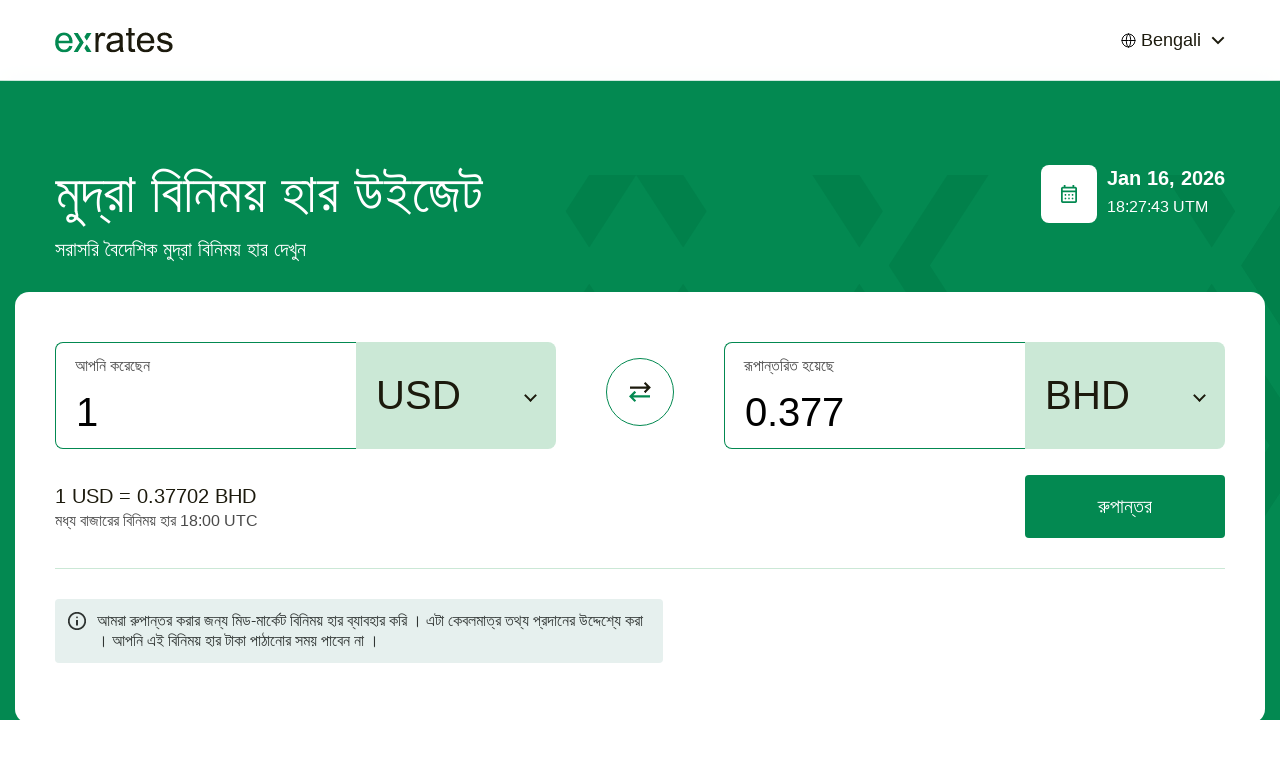

--- FILE ---
content_type: text/html; charset=UTF-8
request_url: https://bn.exrates.pro/usd-bhd
body_size: 17576
content:
<!DOCTYPE html>
<html lang="en">
<head>
    <meta charset="UTF-8">
    <meta content="width=device-width, minimum-scale=1" name="viewport">
    <meta http-equiv="Cache-Control" content="max-age=31536000, must-revalidate">
    <meta name="theme-color" content="#ffffff">
    <meta name="description" content="মুদ্রা বিনিময় হার উইজেট">
    <link rel="shortcut icon" href="/assets/i/favicon.png?v=1">
    <title>USD থেকে BHD বিনিময় হার। ইউএসডি থেকে ইউরো বিনিময়। বিনিময় হার - ExRates.pro</title>
    <meta property="og:title" content="EXRATES">
    <meta property="og:type" content="website">
    <meta property="og:url" content="/">
    <meta property="og:image" content="/">
    <meta property="og:description" content="মুদ্রা বিনিময় হার উইজেট">
    <meta property="og:site_name" content="EXRATES">
    <link href="/assets/exrates.min.css" rel="stylesheet">
</head>
<body>
<h1 class="sr-only">EXRATES</h1>
<header class="header">
    <div class="container">
        <div class="header__inner"><a class="header__logo" href="/" aria-label="EXRATES">
                <svg class="header__logo-image" width="120" height="25" viewBox="0 0 120 25" fill="none"
                     xmlns="http://www.w3.org/2000/svg">
                    <g clip-path="url(#clip0_406_20327)">
                        <path
                            d="M14.1823 17.8081L17.488 18.2168C16.9666 20.1481 16.001 21.6469 14.591 22.7133C13.1811 23.7796 11.3801 24.3128 9.1882 24.3128C6.42754 24.3128 4.2356 23.4657 2.61237 21.7713C1.001 20.0652 0.195312 17.6777 0.195312 14.609C0.195312 11.4337 1.01285 8.96921 2.64792 7.21566C4.28299 5.4621 6.40384 4.58533 9.01048 4.58533C11.5342 4.58533 13.5958 5.44433 15.1953 7.16234C16.7948 8.88035 17.5946 11.2974 17.5946 14.4135C17.5946 14.6031 17.5887 14.8875 17.5768 15.2666H3.501C3.61948 17.3401 4.20598 18.9277 5.26048 20.0296C6.31498 21.1315 7.63015 21.6825 9.20598 21.6825C10.379 21.6825 11.3801 21.3744 12.2095 20.7583C13.0389 20.1422 13.6965 19.1588 14.1823 17.8081ZM3.67873 12.6363H14.2178C14.0756 11.0486 13.6728 9.85784 13.0093 9.064C11.9903 7.83177 10.6692 7.21566 9.04602 7.21566C7.57683 7.21566 6.33868 7.70736 5.33157 8.69078C4.33631 9.67419 3.78536 10.9894 3.67873 12.6363Z"
                            fill="#038951"/>
                        <path
                            d="M24.6444 14.5024L18.7676 5.1185H22.8813L28.7581 14.5024L22.8813 23.8863H18.7676L24.6444 14.5024Z"
                            fill="#038951"/>
                        <path fill-rule="evenodd" clip-rule="evenodd"
                              d="M31.6965 16.3792L36.3979 23.8863H31.6965L29.3458 20.1327L31.6965 16.3792ZM31.6965 12.6256L29.3458 8.87206L31.6965 5.1185H36.3979L31.6965 12.6256Z"
                              fill="#038951"/>
                        <path
                            d="M40.3984 23.8863V5.01185H43.2776V7.87322C44.0122 6.53436 44.6875 5.65166 45.3037 5.22512C45.9316 4.79858 46.6188 4.58531 47.3653 4.58531C48.4435 4.58531 49.5394 4.92891 50.6532 5.61611L49.5513 8.58412C48.7693 8.12204 47.9873 7.89099 47.2053 7.89099C46.5063 7.89099 45.8783 8.10427 45.3214 8.53081C44.7646 8.9455 44.3676 9.52607 44.1307 10.2725C43.7752 11.41 43.5975 12.654 43.5975 14.0047V23.8863H40.3984Z"
                            fill="#1C1A0D"/>
                        <path
                            d="M64.8712 21.5581C63.6863 22.5652 62.543 23.2761 61.4411 23.6908C60.351 24.1054 59.1781 24.3128 57.9221 24.3128C55.8487 24.3128 54.2551 23.8092 53.1413 22.8021C52.0276 21.7832 51.4707 20.4858 51.4707 18.91C51.4707 17.9858 51.6781 17.1445 52.0927 16.3863C52.5193 15.6161 53.0702 15 53.7456 14.5379C54.4328 14.0758 55.2029 13.7263 56.056 13.4893C56.684 13.3235 57.6318 13.1635 58.8996 13.0095C61.4826 12.7014 63.3842 12.3341 64.6046 11.9076C64.6164 11.4692 64.6224 11.1908 64.6224 11.0723C64.6224 9.76896 64.3202 8.85071 63.716 8.31754C62.8984 7.59479 61.684 7.23341 60.0726 7.23341C58.5679 7.23341 57.4541 7.5 56.7314 8.03317C56.0205 8.5545 55.4932 9.4846 55.1496 10.8235L52.0217 10.3969C52.306 9.05806 52.774 7.97986 53.4257 7.16232C54.0773 6.33294 55.0193 5.69905 56.2515 5.26066C57.4837 4.81043 58.9115 4.58531 60.5347 4.58531C62.1461 4.58531 63.4553 4.77488 64.4624 5.15403C65.4695 5.53317 66.21 6.01303 66.684 6.5936C67.1579 7.16232 67.4897 7.88507 67.6792 8.76185C67.7859 9.30687 67.8392 10.2903 67.8392 11.7121V15.9775C67.8392 18.9514 67.9044 20.8353 68.0347 21.6291C68.1769 22.4111 68.4494 23.1635 68.8522 23.8863H65.511C65.1792 23.2227 64.966 22.4467 64.8712 21.5581ZM64.6046 14.4135C63.4435 14.8874 61.7018 15.2903 59.3795 15.622C58.0643 15.8116 57.1342 16.0249 56.5892 16.2618C56.0442 16.4988 55.6236 16.8483 55.3273 17.3104C55.0311 17.7607 54.883 18.2642 54.883 18.8211C54.883 19.6742 55.2029 20.3851 55.8427 20.9538C56.4944 21.5225 57.4423 21.8069 58.6864 21.8069C59.9186 21.8069 61.0145 21.5403 61.9743 21.0071C62.934 20.4621 63.639 19.7216 64.0892 18.7855C64.4328 18.0628 64.6046 16.9964 64.6046 15.5865V14.4135Z"
                            fill="#1C1A0D"/>
                        <path
                            d="M79.8001 21.0249L80.2622 23.8507C79.3617 24.0403 78.556 24.1351 77.8451 24.1351C76.684 24.1351 75.7835 23.9514 75.1437 23.5841C74.5039 23.2168 74.0536 22.737 73.793 22.1445C73.5323 21.5403 73.402 20.2784 73.402 18.359V7.5H71.056V5.01185H73.402V0H76.5833V5.01185H79.8001V7.5H76.5833V18.5367C76.5833 19.4491 76.6366 20.0355 76.7432 20.2962C76.8617 20.5569 77.0454 20.7642 77.2942 20.9182C77.5548 21.0723 77.9221 21.1493 78.3961 21.1493C78.7515 21.1493 79.2195 21.1078 79.8001 21.0249Z"
                            fill="#1C1A0D"/>
                        <path
                            d="M95.8664 17.8081L99.1721 18.2168C98.6508 20.1481 97.6852 21.6469 96.2752 22.7133C94.8653 23.7796 93.0643 24.3128 90.8724 24.3128C88.1117 24.3128 85.9198 23.4656 84.2965 21.7713C82.6852 20.0652 81.8795 17.6777 81.8795 14.609C81.8795 11.4336 82.697 8.96919 84.3321 7.21564C85.9672 5.46208 88.088 4.58531 90.6946 4.58531C93.2183 4.58531 95.2799 5.44431 96.8795 7.16232C98.479 8.88033 99.2788 11.2974 99.2788 14.4135C99.2788 14.6031 99.2728 14.8874 99.261 15.2666H85.1852C85.3036 17.34 85.8901 18.9277 86.9446 20.0296C87.9991 21.1315 89.3143 21.6825 90.8901 21.6825C92.0631 21.6825 93.0643 21.3744 93.8937 20.7583C94.7231 20.1422 95.3807 19.1588 95.8664 17.8081ZM85.3629 12.6363H95.902C95.7598 11.0486 95.357 9.85782 94.6935 9.06398C93.6745 7.83175 92.3534 7.21564 90.7302 7.21564C89.261 7.21564 88.0228 7.70735 87.0157 8.69076C86.0205 9.67417 85.4695 10.9893 85.3629 12.6363Z"
                            fill="#1C1A0D"/>
                        <path
                            d="M101.927 18.2524L105.09 17.7547C105.268 19.0225 105.76 19.9941 106.565 20.6694C107.383 21.3448 108.52 21.6825 109.978 21.6825C111.447 21.6825 112.537 21.3863 113.248 20.7938C113.959 20.1896 114.314 19.4846 114.314 18.6789C114.314 17.9562 114 17.3874 113.372 16.9727C112.934 16.6884 111.844 16.327 110.102 15.8886C107.756 15.2962 106.127 14.7867 105.215 14.3602C104.314 13.9218 103.627 13.3235 103.153 12.5652C102.691 11.795 102.46 10.9479 102.46 10.0237C102.46 9.18246 102.65 8.4064 103.029 7.6955C103.42 6.97275 103.947 6.37441 104.611 5.90047C105.108 5.53317 105.784 5.22512 106.637 4.9763C107.502 4.71564 108.426 4.58531 109.409 4.58531C110.89 4.58531 112.188 4.79858 113.301 5.22512C114.427 5.65166 115.256 6.23223 115.789 6.96682C116.323 7.68957 116.69 8.66114 116.891 9.88152L113.763 10.3081C113.621 9.33649 113.206 8.5782 112.519 8.03317C111.844 7.48815 110.884 7.21564 109.64 7.21564C108.171 7.21564 107.122 7.45853 106.494 7.94431C105.866 8.43009 105.552 8.99881 105.552 9.65047C105.552 10.0652 105.683 10.4384 105.943 10.7701C106.204 11.1137 106.613 11.3981 107.17 11.6232C107.49 11.7417 108.432 12.0142 109.996 12.4408C112.259 13.045 113.834 13.5427 114.723 13.9336C115.624 14.3128 116.329 14.8697 116.838 15.6043C117.347 16.3389 117.602 17.2512 117.602 18.3412C117.602 19.4076 117.288 20.4147 116.66 21.3626C116.044 22.2986 115.15 23.0273 113.977 23.5486C112.804 24.0581 111.477 24.3128 109.996 24.3128C107.543 24.3128 105.671 23.8033 104.379 22.7844C103.1 21.7654 102.282 20.2547 101.927 18.2524Z"
                            fill="#1C1A0D"/>
                    </g>
                    <defs>
                        <clipPath id="clip0_406_20327">
                            <rect width="120" height="24.455" fill="white"/>
                        </clipPath>
                    </defs>
                </svg>
            </a>
            <div class="header__localization">
                <div class="localization-box">
                    <div class="localization-box__current" data-toggle-class="is-open" data-toggle-outside="data-toggle-outside" data-toggle-target-next="data-toggle-target-next">
                        <div class="localization-box__current-icon">
                            <svg width="15" height="15" viewBox="0 0 15 15" fill="none" xmlns="http://www.w3.org/2000/svg">
                                <path d="M13.9284 7.5001C13.9284 9.20507 13.2511 10.8402 12.0455 12.0458C10.84 13.2514 9.20482 13.9287 7.49986 13.9287M13.9284 7.5001C13.9284 5.79514 13.2511 4.16001 12.0455 2.95442C10.84 1.74883 9.20482 1.07153 7.49986 1.07153M13.9284 7.5001H7.49986H1.07129M7.49986 13.9287C5.7949 13.9287 4.15976 13.2514 2.95417 12.0458C1.74858 10.8402 1.07129 9.20507 1.07129 7.5001M7.49986 13.9287C8.68343 13.9287 9.64272 11.0501 9.64272 7.5001C9.64272 3.9501 8.68343 1.07153 7.49986 1.07153M7.49986 13.9287C6.31629 13.9287 5.357 11.0501 5.357 7.5001C5.357 3.9501 6.31629 1.07153 7.49986 1.07153M7.49986 1.07153C5.7949 1.07153 4.15976 1.74883 2.95417 2.95442C1.74858 4.16001 1.07129 5.79514 1.07129 7.5001" stroke="black" stroke-linecap="round" stroke-linejoin="round"/>
                            </svg>
                        </div>
                        <div class="localization-box__current-label">Bengali</div>
                        <div class="localization-box__current-caret">
                            <svg width="14" height="9" viewBox="0 0 14 9" fill="none" xmlns="http://www.w3.org/2000/svg">
                                <path d="M12 2L7 7L2 2" stroke="#1C1A0D" stroke-width="2" stroke-linecap="square"/>
                            </svg>
                        </div>
                    </div>
                    <div class="localization-box__drop">
                                                                                        <div class="localization-box__drop-item"><a class="localization-box__drop-link" href="//exrates.pro/usd-bhd">English</a></div>
                                                                                            <div class="localization-box__drop-item"><a class="localization-box__drop-link" href="//cn.exrates.pro/usd-bhd">Chinese</a></div>
                                                                                            <div class="localization-box__drop-item"><a class="localization-box__drop-link" href="//de.exrates.pro/usd-bhd">Deutsch</a></div>
                                                                                            <div class="localization-box__drop-item"><a class="localization-box__drop-link" href="//nl.exrates.pro/usd-bhd">Dutch</a></div>
                                                                                            <div class="localization-box__drop-item"><a class="localization-box__drop-link" href="//fr.exrates.pro/usd-bhd">French</a></div>
                                                                                            <div class="localization-box__drop-item"><a class="localization-box__drop-link" href="//hi.exrates.pro/usd-bhd">Hindi</a></div>
                                                                                            <div class="localization-box__drop-item"><a class="localization-box__drop-link" href="//id.exrates.pro/usd-bhd">Indonesian</a></div>
                                                                                            <div class="localization-box__drop-item"><a class="localization-box__drop-link" href="//it.exrates.pro/usd-bhd">Italian</a></div>
                                                                                            <div class="localization-box__drop-item"><a class="localization-box__drop-link" href="//kr.exrates.pro/usd-bhd">Korean</a></div>
                                                                                            <div class="localization-box__drop-item"><a class="localization-box__drop-link" href="//pl.exrates.pro/usd-bhd">Polish</a></div>
                                                                                            <div class="localization-box__drop-item"><a class="localization-box__drop-link" href="//pt.exrates.pro/usd-bhd">Portuguese</a></div>
                                                                                            <div class="localization-box__drop-item"><a class="localization-box__drop-link" href="//ru.exrates.pro/usd-bhd">Russian</a></div>
                                                                                            <div class="localization-box__drop-item"><a class="localization-box__drop-link" href="//es.exrates.pro/usd-bhd">Spanish</a></div>
                                                                                            <div class="localization-box__drop-item"><a class="localization-box__drop-link" href="//tr.exrates.pro/usd-bhd">Turkish</a></div>
                                                                                            <div class="localization-box__drop-item"><a class="localization-box__drop-link" href="//ua.exrates.pro/usd-bhd">Ukrainian</a></div>
                                                                                            <div class="localization-box__drop-item"><a class="localization-box__drop-link" href="//vn.exrates.pro/usd-bhd">Vietnamese</a></div>
                                                                </div>
                </div>
            </div>
        </div>
    </div>
</header>
<main class="main">

    
<section class="intro">
    <div class="intro__bg">
        <svg class="intro__bg-image" width="1304" height="362" viewBox="0 0 1304 362" fill="none"
             xmlns="http://www.w3.org/2000/svg">
            <path d="M822.16 90.5835L880.886 0H839.778L781.052 90.5835L839.778 181.167H880.886L822.16 90.5835Z"
                  fill="#01814B"/>
            <path fill-rule="evenodd" clip-rule="evenodd"
                  d="M751.689 108.7L704.709 181.167H751.689L775.18 144.934L751.689 108.7ZM751.689 72.4668L775.18 36.2334L751.689 0H704.709L751.689 72.4668Z"
                  fill="#01814B"/>
            <path
                d="M117.451 270.497L176.177 179.914H135.069L76.3435 270.497L135.069 361.08H176.177L117.451 270.497Z"
                fill="#01814B"/>
            <path fill-rule="evenodd" clip-rule="evenodd"
                  d="M46.9806 288.614L0 361.08H46.9806L70.4709 324.847L46.9806 288.614ZM46.9806 252.38L70.4709 216.147L46.9806 179.914H0L46.9806 252.38Z"
                  fill="#01814B"/>
            <path d="M1069.1 270.497L1127.82 179.914H1086.71L1027.99 270.497L1086.71 361.08H1127.82L1069.1 270.497Z"
                  fill="#01814B"/>
            <path fill-rule="evenodd" clip-rule="evenodd"
                  d="M998.626 288.614L951.646 361.08H998.626L1022.12 324.847L998.626 288.614ZM998.626 252.38L1022.12 216.147L998.626 179.914H951.646L998.626 252.38Z"
                  fill="#01814B"/>
            <path
                d="M645.983 270.497L704.709 179.914H663.601L604.875 270.497L663.601 361.08L704.709 361.08L645.983 270.497Z"
                fill="#01814B"/>
            <path fill-rule="evenodd" clip-rule="evenodd"
                  d="M575.512 288.614L528.532 361.08H575.512L599.003 324.847L575.512 288.614ZM575.512 252.38L599.003 216.147L575.512 179.914H528.532L575.512 252.38Z"
                  fill="#01814B"/>
            <path d="M469.806 90.5835L528.532 0H487.424L428.698 90.5835L487.424 181.167H528.532L469.806 90.5835Z"
                  fill="#01814B"/>
            <path fill-rule="evenodd" clip-rule="evenodd"
                  d="M399.335 108.7L352.355 181.167H399.335L422.826 144.934L399.335 108.7ZM399.335 72.4668L422.826 36.2334L399.335 0H352.355L399.335 72.4668Z"
                  fill="#01814B"/>
            <path d="M1245.27 90.5835L1304 0H1262.89L1204.17 90.5835L1262.89 181.167H1304L1245.27 90.5835Z"
                  fill="#01814B"/>
            <path fill-rule="evenodd" clip-rule="evenodd"
                  d="M1174.8 108.7L1127.82 181.167H1174.8L1198.29 144.934L1174.8 108.7ZM1174.8 72.4668L1198.29 36.2334L1174.8 0H1127.82L1174.8 72.4668Z"
                  fill="#01814B"/>
            <path
                d="M809.645 270.497L750.919 179.914H792.027L850.753 270.497L792.027 361.08H750.919L809.645 270.497Z"
                fill="#01814B"/>
            <path fill-rule="evenodd" clip-rule="evenodd"
                  d="M880.116 288.614L927.096 361.08H880.116L856.625 324.847L880.116 288.614ZM880.116 252.38L856.625 216.147L880.116 179.914H927.096L880.116 252.38Z"
                  fill="#01814B"/>
            <path
                d="M293.629 270.497L352.354 179.914H311.246L252.521 270.497L311.246 361.08L352.355 361.08L293.629 270.497Z"
                fill="#01814B"/>
            <path fill-rule="evenodd" clip-rule="evenodd"
                  d="M223.158 288.614L176.177 361.08H223.158L246.648 324.847L223.158 288.614ZM223.158 252.38L246.648 216.147L223.158 179.914H176.177L223.158 252.38Z"
                  fill="#01814B"/>
            <path fill-rule="evenodd" clip-rule="evenodd"
                  d="M129.197 108.7L176.177 181.167H129.197L105.706 144.934L129.197 108.7ZM129.197 72.4668L105.706 36.2334L129.197 0H176.177L129.197 72.4668Z"
                  fill="#01814B"/>
            <path fill-rule="evenodd" clip-rule="evenodd"
                  d="M904.665 108.7L951.645 181.167H904.665L881.174 144.934L904.665 108.7ZM904.665 72.4668L881.174 36.2334L904.665 0H951.645L904.665 72.4668Z"
                  fill="#01814B"/>
            <path fill-rule="evenodd" clip-rule="evenodd"
                  d="M703.939 288.614L750.919 361.08H703.939L680.448 324.847L703.939 288.614ZM703.939 252.38L680.448 216.147L703.939 179.914H750.919L703.939 252.38Z"
                  fill="#01814B"/>
            <path fill-rule="evenodd" clip-rule="evenodd"
                  d="M399.335 288.614L352.355 361.08H399.335L422.825 324.847L399.335 288.614ZM399.335 252.38L422.825 216.147L399.335 179.914H352.354L399.335 252.38Z"
                  fill="#01814B"/>
            <path fill-rule="evenodd" clip-rule="evenodd"
                  d="M223.158 108.7L176.177 181.167H223.158L246.648 144.934L223.158 108.7ZM223.158 72.4668L246.648 36.2334L223.158 0H176.177L223.158 72.4668Z"
                  fill="#01814B"/>
            <path fill-rule="evenodd" clip-rule="evenodd"
                  d="M998.626 108.7L951.645 181.167H998.626L1022.12 144.934L998.626 108.7ZM998.626 72.4668L1022.12 36.2334L998.626 0H951.645L998.626 72.4668Z"
                  fill="#01814B"/>
        </svg>
    </div>
    <div class="container">
        <div class="intro__head">
            <div class="intro__head-main">
                <h2 class="intro__title">মুদ্রা বিনিময় হার উইজেট</h2>
                <div class="intro__text">সরাসরি বৈদেশিক মুদ্রা বিনিময় হার দেখুন</div>
            </div>
            <div class="intro__head-aside">
                <div class="intro__head-icon">
                    <svg width="56" height="58" viewBox="0 0 56 58" fill="none" xmlns="http://www.w3.org/2000/svg">
                        <rect width="56" height="58" rx="8" fill="white"/>
                        <path
                            d="M24.4444 34.4C24.1926 34.4 23.9813 34.3136 23.8107 34.1408C23.6406 33.9686 23.5556 33.755 23.5556 33.5C23.5556 33.245 23.6406 33.0314 23.8107 32.8592C23.9813 32.6864 24.1926 32.6 24.4444 32.6C24.6963 32.6 24.9076 32.6864 25.0782 32.8592C25.2483 33.0314 25.3333 33.245 25.3333 33.5C25.3333 33.755 25.2483 33.9686 25.0782 34.1408C24.9076 34.3136 24.6963 34.4 24.4444 34.4ZM24.4444 30.8C24.1926 30.8 23.9813 30.7136 23.8107 30.5408C23.6406 30.3686 23.5556 30.155 23.5556 29.9C23.5556 29.645 23.6406 29.4311 23.8107 29.2583C23.9813 29.0861 24.1926 29 24.4444 29C24.6963 29 24.9076 29.0861 25.0782 29.2583C25.2483 29.4311 25.3333 29.645 25.3333 29.9C25.3333 30.155 25.2483 30.3686 25.0782 30.5408C24.9076 30.7136 24.6963 30.8 24.4444 30.8ZM28 34.4C27.7481 34.4 27.5372 34.3136 27.3671 34.1408C27.1964 33.9686 27.1111 33.755 27.1111 33.5C27.1111 33.245 27.1964 33.0314 27.3671 32.8592C27.5372 32.6864 27.7481 32.6 28 32.6C28.2519 32.6 28.4631 32.6864 28.6338 32.8592C28.8039 33.0314 28.8889 33.245 28.8889 33.5C28.8889 33.755 28.8039 33.9686 28.6338 34.1408C28.4631 34.3136 28.2519 34.4 28 34.4ZM28 30.8C27.7481 30.8 27.5372 30.7136 27.3671 30.5408C27.1964 30.3686 27.1111 30.155 27.1111 29.9C27.1111 29.645 27.1964 29.4311 27.3671 29.2583C27.5372 29.0861 27.7481 29 28 29C28.2519 29 28.4631 29.0861 28.6338 29.2583C28.8039 29.4311 28.8889 29.645 28.8889 29.9C28.8889 30.155 28.8039 30.3686 28.6338 30.5408C28.4631 30.7136 28.2519 30.8 28 30.8ZM31.5556 34.4C31.3037 34.4 31.0927 34.3136 30.9227 34.1408C30.752 33.9686 30.6667 33.755 30.6667 33.5C30.6667 33.245 30.752 33.0314 30.9227 32.8592C31.0927 32.6864 31.3037 32.6 31.5556 32.6C31.8074 32.6 32.0184 32.6864 32.1884 32.8592C32.3591 33.0314 32.4444 33.245 32.4444 33.5C32.4444 33.755 32.3591 33.9686 32.1884 34.1408C32.0184 34.3136 31.8074 34.4 31.5556 34.4ZM31.5556 30.8C31.3037 30.8 31.0927 30.7136 30.9227 30.5408C30.752 30.3686 30.6667 30.155 30.6667 29.9C30.6667 29.645 30.752 29.4311 30.9227 29.2583C31.0927 29.0861 31.3037 29 31.5556 29C31.8074 29 32.0184 29.0861 32.1884 29.2583C32.3591 29.4311 32.4444 29.645 32.4444 29.9C32.4444 30.155 32.3591 30.3686 32.1884 30.5408C32.0184 30.7136 31.8074 30.8 31.5556 30.8ZM21.7778 38C21.2889 38 20.8702 37.8239 20.5218 37.4717C20.1739 37.1189 20 36.695 20 36.2V23.6C20 23.105 20.1739 22.6814 20.5218 22.3292C20.8702 21.9764 21.2889 21.8 21.7778 21.8H22.6667V20H24.4444V21.8H31.5556V20H33.3333V21.8H34.2222C34.7111 21.8 35.1298 21.9764 35.4782 22.3292C35.8261 22.6814 36 23.105 36 23.6V36.2C36 36.695 35.8261 37.1189 35.4782 37.4717C35.1298 37.8239 34.7111 38 34.2222 38H21.7778ZM21.7778 36.2H34.2222V27.2H21.7778V36.2ZM21.7778 25.4H34.2222V23.6H21.7778V25.4Z"
                            fill="#038951"/>
                    </svg>
                </div>
                <div class="intro__head-wrap">
                    <div class="intro__date" id="intro__date">16 Jan, 2026</div>
                    <div class="intro__time" id="intro__time">18:27:39 UTM</div>
                </div>
            </div>
        </div>
        <div class="intro__box">
            <div class="intro__box-row">
                <div class="intro__box-field from">
                    <div class="custom-field">
                        <label class="custom-field__label" for="field-convert-from">আপনি করেছেন</label>
                        <input class="custom-field__input" id="field-convert-from" type="number" value="1"/>
                        <div class="custom-field__select">
                            <select class="currency-select" id="selectFrom"></select>
                        </div>
                    </div>
                </div>
                <div class="intro__box-icon" id="buttonSwapCurrencies">
                    <svg width="68" height="68" viewBox="0 0 68 68" fill="none" xmlns="http://www.w3.org/2000/svg">
                        <rect x="0.5" y="0.5" width="67" height="67" rx="33.5" fill="white"/>
                        <path
                            d="M39.4 35.1111L37.8325 33.5556L40.6925 30.6667H24V28.4444H40.6925L37.8325 25.5556L39.4 24L44.9 29.5556L39.4 35.1111Z"
                            fill="#1C1A0D"/>
                        <path
                            d="M28.5 44L23 38.4444L28.5 32.8889L30.0675 34.4444L27.2075 37.3333H43.9V39.5556H27.2075L30.0675 42.4444L28.5 44Z"
                            fill="#038951"/>
                        <rect x="0.5" y="0.5" width="67" height="67" rx="33.5" stroke="#038951"/>
                    </svg>
                </div>
                <div class="intro__box-field to">
                    <div class="custom-field">
                        <label class="custom-field__label" for="field-convert-to">রূপান্তরিত হয়েছে</label>
                        <input class="custom-field__input" id="field-convert-to" type="number" value="1"/>
                        <div class="custom-field__select">
                            <select class="currency-select" id="selectTo"></select>
                        </div>
                    </div>
                </div>
            </div>
            <div class="intro__box-wrap">
                <div class="intro__box-info">
                    <div class="intro__box-info-value" id="curr-from">-</div>
                    <div class="intro__box-info-label">মধ্য বাজারের বিনিময় হার 18:00 UTC</div>
                </div>
                <a id="buttonConvert" class="intro__box-button btn btn-default"
                   href="javascript:void(0)">রুপান্তর</a>
            </div>
            <div class="intro__box-footer">
                <div class="intro__info">
                    <div class="intro__info-icon">
                        <svg width="20" height="20" viewBox="0 0 20 20" fill="none"
                             xmlns="http://www.w3.org/2000/svg">
                            <g clip-path="url(#clip0_427_26240)">
                                <mask id="mask0_427_26240" style="mask-type:alpha" maskUnits="userSpaceOnUse" x="0"
                                      y="0" width="60" height="60">
                                    <rect width="60" height="60" fill="#D9D9D9"/>
                                </mask>
                                <g mask="url(#mask0_427_26240)">
                                    <path d="M9.091 14.5455H10.9092V9.09091H9.091V14.5455ZM10.0001 7.27272C10.2577 7.27272 10.4737 7.18545 10.6483 7.01091C10.8222 6.83697 10.9092 6.62121 10.9092 6.36363C10.9092 6.10606 10.8222 5.89 10.6483 5.71545C10.4737 5.54151 10.2577 5.45454 10.0001 5.45454C9.74251 5.45454 9.52676 5.54151 9.35282 5.71545C9.17827 5.89 9.091 6.10606 9.091 6.36363C9.091 6.62121 9.17827 6.83697 9.35282 7.01091C9.52676 7.18545 9.74251 7.27272 10.0001 7.27272ZM10.0001 19.0909C8.74251 19.0909 7.56069 18.8521 6.45463 18.3745C5.34857 17.8976 4.38645 17.25 3.56827 16.4318C2.75009 15.6136 2.10251 14.6515 1.62554 13.5455C1.14797 12.4394 0.90918 11.2576 0.90918 10C0.90918 8.74242 1.14797 7.5606 1.62554 6.45454C2.10251 5.34848 2.75009 4.38636 3.56827 3.56818C4.38645 2.75 5.34857 2.10212 6.45463 1.62454C7.56069 1.14757 8.74251 0.909088 10.0001 0.909088C11.2577 0.909088 12.4395 1.14757 13.5455 1.62454C14.6516 2.10212 15.6137 2.75 16.4319 3.56818C17.2501 4.38636 17.8977 5.34848 18.3746 6.45454C18.8522 7.5606 19.091 8.74242 19.091 10C19.091 11.2576 18.8522 12.4394 18.3746 13.5455C17.8977 14.6515 17.2501 15.6136 16.4319 16.4318C15.6137 17.25 14.6516 17.8976 13.5455 18.3745C12.4395 18.8521 11.2577 19.0909 10.0001 19.0909ZM10.0001 17.2727C12.0304 17.2727 13.7501 16.5682 15.1592 15.1591C16.5683 13.75 17.2728 12.0303 17.2728 10C17.2728 7.96969 16.5683 6.25 15.1592 4.84091C13.7501 3.43182 12.0304 2.72727 10.0001 2.72727C7.96979 2.72727 6.25009 3.43182 4.841 4.84091C3.43191 6.25 2.72736 7.96969 2.72736 10C2.72736 12.0303 3.43191 13.75 4.841 15.1591C6.25009 16.5682 7.96979 17.2727 10.0001 17.2727Z" fill="#303533"/>
                                </g>
                            </g>
                            <defs>
                                <clipPath id="clip0_427_26240">
                                    <rect width="20" height="20" fill="white"/>
                                </clipPath>
                            </defs>
                        </svg>
                    </div>
                    <div class="intro__info-text">
                        আমরা রুপান্তর করার জন্য মিড-মার্কেট বিনিময় হার ব্যাবহার করি । এটা কেবলমাত্র তথ্য প্রদানের উদ্দেশ্যে করা । আপনি এই বিনিময় হার টাকা পাঠানোর সময় পাবেন না । 
                    </div>
                </div>
            </div>
        </div>
    </div>
</section>

<section class="data-box">
    <div class="container">
        <div class="data-box__head">
            <h2 class="data-box__title">রূপান্তরিত হয়েছে USD</h2>
        </div>
        <div class="data-box__list">
            <div class="data-box__list-head">
                <div class="data-box__list-col">Code</div>
                <div class="data-box__list-col">Currency Name</div>
                <div class="data-box__list-col">Sum</div>
            </div>
            <div class="data-box__list-body">
                                                                         <div class="data-box__list-item">
                    <div class="data-box__list-col">
                        <div class="data-box__list-images">
                            <img class="data-box__list-image lozad" data-src="/assets/i/flags/usd.svg" src="[data-uri]" alt="" width="30" height="20" role="presentation" />
                            <img class="data-box__list-image lozad" data-src="/assets/i/flags/eur.svg" src="[data-uri]" alt="" width="30" height="20" role="presentation" />
                        </div>
                        <div class="data-box__list-value pairs"><a href="/usd-eur">USD/EUR</a></div>
                    </div>
                    <div class="data-box__list-col">
                        <div class="data-box__list-value">USD থেকে USD  </div>
                    </div>
                    <div class="data-box__list-col">
                        <div class="data-box__list-value">0.8624 EUR</div>
                    </div>
                </div>
                                                             <div class="data-box__list-item">
                    <div class="data-box__list-col">
                        <div class="data-box__list-images">
                            <img class="data-box__list-image lozad" data-src="/assets/i/flags/usd.svg" src="[data-uri]" alt="" width="30" height="20" role="presentation" />
                            <img class="data-box__list-image lozad" data-src="/assets/i/flags/gbp.svg" src="[data-uri]" alt="" width="30" height="20" role="presentation" />
                        </div>
                        <div class="data-box__list-value pairs"><a href="/usd-gbp">USD/GBP</a></div>
                    </div>
                    <div class="data-box__list-col">
                        <div class="data-box__list-value">USD থেকে USD  </div>
                    </div>
                    <div class="data-box__list-col">
                        <div class="data-box__list-value">0.7475 GBP</div>
                    </div>
                </div>
                                                             <div class="data-box__list-item">
                    <div class="data-box__list-col">
                        <div class="data-box__list-images">
                            <img class="data-box__list-image lozad" data-src="/assets/i/flags/usd.svg" src="[data-uri]" alt="" width="30" height="20" role="presentation" />
                            <img class="data-box__list-image lozad" data-src="/assets/i/flags/cny.svg" src="[data-uri]" alt="" width="30" height="20" role="presentation" />
                        </div>
                        <div class="data-box__list-value pairs"><a href="/usd-cny">USD/CNY</a></div>
                    </div>
                    <div class="data-box__list-col">
                        <div class="data-box__list-value">USD থেকে USD  </div>
                    </div>
                    <div class="data-box__list-col">
                        <div class="data-box__list-value">6.9689 CNY</div>
                    </div>
                </div>
                                                             <div class="data-box__list-item">
                    <div class="data-box__list-col">
                        <div class="data-box__list-images">
                            <img class="data-box__list-image lozad" data-src="/assets/i/flags/usd.svg" src="[data-uri]" alt="" width="30" height="20" role="presentation" />
                            <img class="data-box__list-image lozad" data-src="/assets/i/flags/jpy.svg" src="[data-uri]" alt="" width="30" height="20" role="presentation" />
                        </div>
                        <div class="data-box__list-value pairs"><a href="/usd-jpy">USD/JPY</a></div>
                    </div>
                    <div class="data-box__list-col">
                        <div class="data-box__list-value">USD থেকে USD  </div>
                    </div>
                    <div class="data-box__list-col">
                        <div class="data-box__list-value">158.1415 JPY</div>
                    </div>
                </div>
                                                             <div class="data-box__list-item">
                    <div class="data-box__list-col">
                        <div class="data-box__list-images">
                            <img class="data-box__list-image lozad" data-src="/assets/i/flags/usd.svg" src="[data-uri]" alt="" width="30" height="20" role="presentation" />
                            <img class="data-box__list-image lozad" data-src="/assets/i/flags/cad.svg" src="[data-uri]" alt="" width="30" height="20" role="presentation" />
                        </div>
                        <div class="data-box__list-value pairs"><a href="/usd-cad">USD/CAD</a></div>
                    </div>
                    <div class="data-box__list-col">
                        <div class="data-box__list-value">USD থেকে USD  </div>
                    </div>
                    <div class="data-box__list-col">
                        <div class="data-box__list-value">1.3925 CAD</div>
                    </div>
                </div>
                                                             <div class="data-box__list-item">
                    <div class="data-box__list-col">
                        <div class="data-box__list-images">
                            <img class="data-box__list-image lozad" data-src="/assets/i/flags/usd.svg" src="[data-uri]" alt="" width="30" height="20" role="presentation" />
                            <img class="data-box__list-image lozad" data-src="/assets/i/flags/aud.svg" src="[data-uri]" alt="" width="30" height="20" role="presentation" />
                        </div>
                        <div class="data-box__list-value pairs"><a href="/usd-aud">USD/AUD</a></div>
                    </div>
                    <div class="data-box__list-col">
                        <div class="data-box__list-value">USD থেকে USD  </div>
                    </div>
                    <div class="data-box__list-col">
                        <div class="data-box__list-value">1.4968 AUD</div>
                    </div>
                </div>
                                                             <div class="data-box__list-item">
                    <div class="data-box__list-col">
                        <div class="data-box__list-images">
                            <img class="data-box__list-image lozad" data-src="/assets/i/flags/usd.svg" src="[data-uri]" alt="" width="30" height="20" role="presentation" />
                            <img class="data-box__list-image lozad" data-src="/assets/i/flags/czk.svg" src="[data-uri]" alt="" width="30" height="20" role="presentation" />
                        </div>
                        <div class="data-box__list-value pairs"><a href="/usd-czk">USD/CZK</a></div>
                    </div>
                    <div class="data-box__list-col">
                        <div class="data-box__list-value">USD থেকে USD  </div>
                    </div>
                    <div class="data-box__list-col">
                        <div class="data-box__list-value">20.9403 CZK</div>
                    </div>
                </div>
                                                             <div class="data-box__list-item">
                    <div class="data-box__list-col">
                        <div class="data-box__list-images">
                            <img class="data-box__list-image lozad" data-src="/assets/i/flags/usd.svg" src="[data-uri]" alt="" width="30" height="20" role="presentation" />
                            <img class="data-box__list-image lozad" data-src="/assets/i/flags/pln.svg" src="[data-uri]" alt="" width="30" height="20" role="presentation" />
                        </div>
                        <div class="data-box__list-value pairs"><a href="/usd-pln">USD/PLN</a></div>
                    </div>
                    <div class="data-box__list-col">
                        <div class="data-box__list-value">USD থেকে USD  </div>
                    </div>
                    <div class="data-box__list-col">
                        <div class="data-box__list-value">3.6398 PLN</div>
                    </div>
                </div>
                                                             <div class="data-box__list-item">
                    <div class="data-box__list-col">
                        <div class="data-box__list-images">
                            <img class="data-box__list-image lozad" data-src="/assets/i/flags/usd.svg" src="[data-uri]" alt="" width="30" height="20" role="presentation" />
                            <img class="data-box__list-image lozad" data-src="/assets/i/flags/uah.svg" src="[data-uri]" alt="" width="30" height="20" role="presentation" />
                        </div>
                        <div class="data-box__list-value pairs"><a href="/usd-uah">USD/UAH</a></div>
                    </div>
                    <div class="data-box__list-col">
                        <div class="data-box__list-value">USD থেকে USD  </div>
                    </div>
                    <div class="data-box__list-col">
                        <div class="data-box__list-value">43.3606 UAH</div>
                    </div>
                </div>
                                                             <div class="data-box__list-item">
                    <div class="data-box__list-col">
                        <div class="data-box__list-images">
                            <img class="data-box__list-image lozad" data-src="/assets/i/flags/usd.svg" src="[data-uri]" alt="" width="30" height="20" role="presentation" />
                            <img class="data-box__list-image lozad" data-src="/assets/i/flags/aed.svg" src="[data-uri]" alt="" width="30" height="20" role="presentation" />
                        </div>
                        <div class="data-box__list-value pairs"><a href="/usd-aed">USD/AED</a></div>
                    </div>
                    <div class="data-box__list-col">
                        <div class="data-box__list-value">USD থেকে USD  </div>
                    </div>
                    <div class="data-box__list-col">
                        <div class="data-box__list-value">3.6725 AED</div>
                    </div>
                </div>
                                                             <div class="data-box__list-item">
                    <div class="data-box__list-col">
                        <div class="data-box__list-images">
                            <img class="data-box__list-image lozad" data-src="/assets/i/flags/usd.svg" src="[data-uri]" alt="" width="30" height="20" role="presentation" />
                            <img class="data-box__list-image lozad" data-src="/assets/i/flags/afn.svg" src="[data-uri]" alt="" width="30" height="20" role="presentation" />
                        </div>
                        <div class="data-box__list-value pairs"><a href="/usd-afn">USD/AFN</a></div>
                    </div>
                    <div class="data-box__list-col">
                        <div class="data-box__list-value">USD থেকে USD  </div>
                    </div>
                    <div class="data-box__list-col">
                        <div class="data-box__list-value">65.5 AFN</div>
                    </div>
                </div>
                                                             <div class="data-box__list-item">
                    <div class="data-box__list-col">
                        <div class="data-box__list-images">
                            <img class="data-box__list-image lozad" data-src="/assets/i/flags/usd.svg" src="[data-uri]" alt="" width="30" height="20" role="presentation" />
                            <img class="data-box__list-image lozad" data-src="/assets/i/flags/all.svg" src="[data-uri]" alt="" width="30" height="20" role="presentation" />
                        </div>
                        <div class="data-box__list-value pairs"><a href="/usd-all">USD/ALL</a></div>
                    </div>
                    <div class="data-box__list-col">
                        <div class="data-box__list-value">USD থেকে USD  </div>
                    </div>
                    <div class="data-box__list-col">
                        <div class="data-box__list-value">83.2143 ALL</div>
                    </div>
                </div>
                                                             <div class="data-box__list-item">
                    <div class="data-box__list-col">
                        <div class="data-box__list-images">
                            <img class="data-box__list-image lozad" data-src="/assets/i/flags/usd.svg" src="[data-uri]" alt="" width="30" height="20" role="presentation" />
                            <img class="data-box__list-image lozad" data-src="/assets/i/flags/amd.svg" src="[data-uri]" alt="" width="30" height="20" role="presentation" />
                        </div>
                        <div class="data-box__list-value pairs"><a href="/usd-amd">USD/AMD</a></div>
                    </div>
                    <div class="data-box__list-col">
                        <div class="data-box__list-value">USD থেকে USD  </div>
                    </div>
                    <div class="data-box__list-col">
                        <div class="data-box__list-value">379.99 AMD</div>
                    </div>
                </div>
                                                             <div class="data-box__list-item">
                    <div class="data-box__list-col">
                        <div class="data-box__list-images">
                            <img class="data-box__list-image lozad" data-src="/assets/i/flags/usd.svg" src="[data-uri]" alt="" width="30" height="20" role="presentation" />
                            <img class="data-box__list-image lozad" data-src="/assets/i/flags/ang.svg" src="[data-uri]" alt="" width="30" height="20" role="presentation" />
                        </div>
                        <div class="data-box__list-value pairs"><a href="/usd-ang">USD/ANG</a></div>
                    </div>
                    <div class="data-box__list-col">
                        <div class="data-box__list-value">USD থেকে USD  </div>
                    </div>
                    <div class="data-box__list-col">
                        <div class="data-box__list-value">1.79 ANG</div>
                    </div>
                </div>
                                                             <div class="data-box__list-item">
                    <div class="data-box__list-col">
                        <div class="data-box__list-images">
                            <img class="data-box__list-image lozad" data-src="/assets/i/flags/usd.svg" src="[data-uri]" alt="" width="30" height="20" role="presentation" />
                            <img class="data-box__list-image lozad" data-src="/assets/i/flags/aoa.svg" src="[data-uri]" alt="" width="30" height="20" role="presentation" />
                        </div>
                        <div class="data-box__list-value pairs"><a href="/usd-aoa">USD/AOA</a></div>
                    </div>
                    <div class="data-box__list-col">
                        <div class="data-box__list-value">USD থেকে USD  </div>
                    </div>
                    <div class="data-box__list-col">
                        <div class="data-box__list-value">911.968 AOA</div>
                    </div>
                </div>
                                                             <div class="data-box__list-item">
                    <div class="data-box__list-col">
                        <div class="data-box__list-images">
                            <img class="data-box__list-image lozad" data-src="/assets/i/flags/usd.svg" src="[data-uri]" alt="" width="30" height="20" role="presentation" />
                            <img class="data-box__list-image lozad" data-src="/assets/i/flags/ars.svg" src="[data-uri]" alt="" width="30" height="20" role="presentation" />
                        </div>
                        <div class="data-box__list-value pairs"><a href="/usd-ars">USD/ARS</a></div>
                    </div>
                    <div class="data-box__list-col">
                        <div class="data-box__list-value">USD থেকে USD  </div>
                    </div>
                    <div class="data-box__list-col">
                        <div class="data-box__list-value">1429.2377 ARS</div>
                    </div>
                </div>
                                                             <div class="data-box__list-item">
                    <div class="data-box__list-col">
                        <div class="data-box__list-images">
                            <img class="data-box__list-image lozad" data-src="/assets/i/flags/usd.svg" src="[data-uri]" alt="" width="30" height="20" role="presentation" />
                            <img class="data-box__list-image lozad" data-src="/assets/i/flags/awg.svg" src="[data-uri]" alt="" width="30" height="20" role="presentation" />
                        </div>
                        <div class="data-box__list-value pairs"><a href="/usd-awg">USD/AWG</a></div>
                    </div>
                    <div class="data-box__list-col">
                        <div class="data-box__list-value">USD থেকে USD  </div>
                    </div>
                    <div class="data-box__list-col">
                        <div class="data-box__list-value">1.8025 AWG</div>
                    </div>
                </div>
                                                             <div class="data-box__list-item">
                    <div class="data-box__list-col">
                        <div class="data-box__list-images">
                            <img class="data-box__list-image lozad" data-src="/assets/i/flags/usd.svg" src="[data-uri]" alt="" width="30" height="20" role="presentation" />
                            <img class="data-box__list-image lozad" data-src="/assets/i/flags/azn.svg" src="[data-uri]" alt="" width="30" height="20" role="presentation" />
                        </div>
                        <div class="data-box__list-value pairs"><a href="/usd-azn">USD/AZN</a></div>
                    </div>
                    <div class="data-box__list-col">
                        <div class="data-box__list-value">USD থেকে USD  </div>
                    </div>
                    <div class="data-box__list-col">
                        <div class="data-box__list-value">1.7 AZN</div>
                    </div>
                </div>
                                                             <div class="data-box__list-item">
                    <div class="data-box__list-col">
                        <div class="data-box__list-images">
                            <img class="data-box__list-image lozad" data-src="/assets/i/flags/usd.svg" src="[data-uri]" alt="" width="30" height="20" role="presentation" />
                            <img class="data-box__list-image lozad" data-src="/assets/i/flags/bam.svg" src="[data-uri]" alt="" width="30" height="20" role="presentation" />
                        </div>
                        <div class="data-box__list-value pairs"><a href="/usd-bam">USD/BAM</a></div>
                    </div>
                    <div class="data-box__list-col">
                        <div class="data-box__list-value">USD থেকে USD  </div>
                    </div>
                    <div class="data-box__list-col">
                        <div class="data-box__list-value">1.683 BAM</div>
                    </div>
                </div>
                                                             <div class="data-box__list-item">
                    <div class="data-box__list-col">
                        <div class="data-box__list-images">
                            <img class="data-box__list-image lozad" data-src="/assets/i/flags/usd.svg" src="[data-uri]" alt="" width="30" height="20" role="presentation" />
                            <img class="data-box__list-image lozad" data-src="/assets/i/flags/bbd.svg" src="[data-uri]" alt="" width="30" height="20" role="presentation" />
                        </div>
                        <div class="data-box__list-value pairs"><a href="/usd-bbd">USD/BBD</a></div>
                    </div>
                    <div class="data-box__list-col">
                        <div class="data-box__list-value">USD থেকে USD  </div>
                    </div>
                    <div class="data-box__list-col">
                        <div class="data-box__list-value">2 BBD</div>
                    </div>
                </div>
                                                             <div class="data-box__list-item">
                    <div class="data-box__list-col">
                        <div class="data-box__list-images">
                            <img class="data-box__list-image lozad" data-src="/assets/i/flags/usd.svg" src="[data-uri]" alt="" width="30" height="20" role="presentation" />
                            <img class="data-box__list-image lozad" data-src="/assets/i/flags/bdt.svg" src="[data-uri]" alt="" width="30" height="20" role="presentation" />
                        </div>
                        <div class="data-box__list-value pairs"><a href="/usd-bdt">USD/BDT</a></div>
                    </div>
                    <div class="data-box__list-col">
                        <div class="data-box__list-value">USD থেকে USD  </div>
                    </div>
                    <div class="data-box__list-col">
                        <div class="data-box__list-value">122.3 BDT</div>
                    </div>
                </div>
                                                             <div class="data-box__list-item">
                    <div class="data-box__list-col">
                        <div class="data-box__list-images">
                            <img class="data-box__list-image lozad" data-src="/assets/i/flags/usd.svg" src="[data-uri]" alt="" width="30" height="20" role="presentation" />
                            <img class="data-box__list-image lozad" data-src="/assets/i/flags/bgn.svg" src="[data-uri]" alt="" width="30" height="20" role="presentation" />
                        </div>
                        <div class="data-box__list-value pairs"><a href="/usd-bgn">USD/BGN</a></div>
                    </div>
                    <div class="data-box__list-col">
                        <div class="data-box__list-value">USD থেকে USD  </div>
                    </div>
                    <div class="data-box__list-col">
                        <div class="data-box__list-value">1.6866 BGN</div>
                    </div>
                </div>
                                                             <div class="data-box__list-item">
                    <div class="data-box__list-col">
                        <div class="data-box__list-images">
                            <img class="data-box__list-image lozad" data-src="/assets/i/flags/usd.svg" src="[data-uri]" alt="" width="30" height="20" role="presentation" />
                            <img class="data-box__list-image lozad" data-src="/assets/i/flags/bhd.svg" src="[data-uri]" alt="" width="30" height="20" role="presentation" />
                        </div>
                        <div class="data-box__list-value pairs"><a href="/usd-bhd">USD/BHD</a></div>
                    </div>
                    <div class="data-box__list-col">
                        <div class="data-box__list-value">USD থেকে USD  </div>
                    </div>
                    <div class="data-box__list-col">
                        <div class="data-box__list-value">0.377 BHD</div>
                    </div>
                </div>
                                                             <div class="data-box__list-item">
                    <div class="data-box__list-col">
                        <div class="data-box__list-images">
                            <img class="data-box__list-image lozad" data-src="/assets/i/flags/usd.svg" src="[data-uri]" alt="" width="30" height="20" role="presentation" />
                            <img class="data-box__list-image lozad" data-src="/assets/i/flags/bif.svg" src="[data-uri]" alt="" width="30" height="20" role="presentation" />
                        </div>
                        <div class="data-box__list-value pairs"><a href="/usd-bif">USD/BIF</a></div>
                    </div>
                    <div class="data-box__list-col">
                        <div class="data-box__list-value">USD থেকে USD  </div>
                    </div>
                    <div class="data-box__list-col">
                        <div class="data-box__list-value">2960.3494 BIF</div>
                    </div>
                </div>
                                                             <div class="data-box__list-item">
                    <div class="data-box__list-col">
                        <div class="data-box__list-images">
                            <img class="data-box__list-image lozad" data-src="/assets/i/flags/usd.svg" src="[data-uri]" alt="" width="30" height="20" role="presentation" />
                            <img class="data-box__list-image lozad" data-src="/assets/i/flags/bmd.svg" src="[data-uri]" alt="" width="30" height="20" role="presentation" />
                        </div>
                        <div class="data-box__list-value pairs"><a href="/usd-bmd">USD/BMD</a></div>
                    </div>
                    <div class="data-box__list-col">
                        <div class="data-box__list-value">USD থেকে USD  </div>
                    </div>
                    <div class="data-box__list-col">
                        <div class="data-box__list-value">1 BMD</div>
                    </div>
                </div>
                                                             <div class="data-box__list-item">
                    <div class="data-box__list-col">
                        <div class="data-box__list-images">
                            <img class="data-box__list-image lozad" data-src="/assets/i/flags/usd.svg" src="[data-uri]" alt="" width="30" height="20" role="presentation" />
                            <img class="data-box__list-image lozad" data-src="/assets/i/flags/bnd.svg" src="[data-uri]" alt="" width="30" height="20" role="presentation" />
                        </div>
                        <div class="data-box__list-value pairs"><a href="/usd-bnd">USD/BND</a></div>
                    </div>
                    <div class="data-box__list-col">
                        <div class="data-box__list-value">USD থেকে USD  </div>
                    </div>
                    <div class="data-box__list-col">
                        <div class="data-box__list-value">1.2872 BND</div>
                    </div>
                </div>
                                                             <div class="data-box__list-item">
                    <div class="data-box__list-col">
                        <div class="data-box__list-images">
                            <img class="data-box__list-image lozad" data-src="/assets/i/flags/usd.svg" src="[data-uri]" alt="" width="30" height="20" role="presentation" />
                            <img class="data-box__list-image lozad" data-src="/assets/i/flags/bob.svg" src="[data-uri]" alt="" width="30" height="20" role="presentation" />
                        </div>
                        <div class="data-box__list-value pairs"><a href="/usd-bob">USD/BOB</a></div>
                    </div>
                    <div class="data-box__list-col">
                        <div class="data-box__list-value">USD থেকে USD  </div>
                    </div>
                    <div class="data-box__list-col">
                        <div class="data-box__list-value">6.9093 BOB</div>
                    </div>
                </div>
                                                             <div class="data-box__list-item">
                    <div class="data-box__list-col">
                        <div class="data-box__list-images">
                            <img class="data-box__list-image lozad" data-src="/assets/i/flags/usd.svg" src="[data-uri]" alt="" width="30" height="20" role="presentation" />
                            <img class="data-box__list-image lozad" data-src="/assets/i/flags/brl.svg" src="[data-uri]" alt="" width="30" height="20" role="presentation" />
                        </div>
                        <div class="data-box__list-value pairs"><a href="/usd-brl">USD/BRL</a></div>
                    </div>
                    <div class="data-box__list-col">
                        <div class="data-box__list-value">USD থেকে USD  </div>
                    </div>
                    <div class="data-box__list-col">
                        <div class="data-box__list-value">5.3764 BRL</div>
                    </div>
                </div>
                                                             <div class="data-box__list-item">
                    <div class="data-box__list-col">
                        <div class="data-box__list-images">
                            <img class="data-box__list-image lozad" data-src="/assets/i/flags/usd.svg" src="[data-uri]" alt="" width="30" height="20" role="presentation" />
                            <img class="data-box__list-image lozad" data-src="/assets/i/flags/bsd.svg" src="[data-uri]" alt="" width="30" height="20" role="presentation" />
                        </div>
                        <div class="data-box__list-value pairs"><a href="/usd-bsd">USD/BSD</a></div>
                    </div>
                    <div class="data-box__list-col">
                        <div class="data-box__list-value">USD থেকে USD  </div>
                    </div>
                    <div class="data-box__list-col">
                        <div class="data-box__list-value">1 BSD</div>
                    </div>
                </div>
                                                             <div class="data-box__list-item">
                    <div class="data-box__list-col">
                        <div class="data-box__list-images">
                            <img class="data-box__list-image lozad" data-src="/assets/i/flags/usd.svg" src="[data-uri]" alt="" width="30" height="20" role="presentation" />
                            <img class="data-box__list-image lozad" data-src="/assets/i/flags/btc.svg" src="[data-uri]" alt="" width="30" height="20" role="presentation" />
                        </div>
                        <div class="data-box__list-value pairs"><a href="/usd-btc">USD/BTC</a></div>
                    </div>
                    <div class="data-box__list-col">
                        <div class="data-box__list-value">USD থেকে USD  </div>
                    </div>
                    <div class="data-box__list-col">
                        <div class="data-box__list-value">0 BTC</div>
                    </div>
                </div>
                                                             <div class="data-box__list-item">
                    <div class="data-box__list-col">
                        <div class="data-box__list-images">
                            <img class="data-box__list-image lozad" data-src="/assets/i/flags/usd.svg" src="[data-uri]" alt="" width="30" height="20" role="presentation" />
                            <img class="data-box__list-image lozad" data-src="/assets/i/flags/btn.svg" src="[data-uri]" alt="" width="30" height="20" role="presentation" />
                        </div>
                        <div class="data-box__list-value pairs"><a href="/usd-btn">USD/BTN</a></div>
                    </div>
                    <div class="data-box__list-col">
                        <div class="data-box__list-value">USD থেকে USD  </div>
                    </div>
                    <div class="data-box__list-col">
                        <div class="data-box__list-value">90.539 BTN</div>
                    </div>
                </div>
                                                             <div class="data-box__list-item">
                    <div class="data-box__list-col">
                        <div class="data-box__list-images">
                            <img class="data-box__list-image lozad" data-src="/assets/i/flags/usd.svg" src="[data-uri]" alt="" width="30" height="20" role="presentation" />
                            <img class="data-box__list-image lozad" data-src="/assets/i/flags/bwp.svg" src="[data-uri]" alt="" width="30" height="20" role="presentation" />
                        </div>
                        <div class="data-box__list-value pairs"><a href="/usd-bwp">USD/BWP</a></div>
                    </div>
                    <div class="data-box__list-col">
                        <div class="data-box__list-value">USD থেকে USD  </div>
                    </div>
                    <div class="data-box__list-col">
                        <div class="data-box__list-value">13.3547 BWP</div>
                    </div>
                </div>
                                                             <div class="data-box__list-item">
                    <div class="data-box__list-col">
                        <div class="data-box__list-images">
                            <img class="data-box__list-image lozad" data-src="/assets/i/flags/usd.svg" src="[data-uri]" alt="" width="30" height="20" role="presentation" />
                            <img class="data-box__list-image lozad" data-src="/assets/i/flags/byn.svg" src="[data-uri]" alt="" width="30" height="20" role="presentation" />
                        </div>
                        <div class="data-box__list-value pairs"><a href="/usd-byn">USD/BYN</a></div>
                    </div>
                    <div class="data-box__list-col">
                        <div class="data-box__list-value">USD থেকে USD  </div>
                    </div>
                    <div class="data-box__list-col">
                        <div class="data-box__list-value">2.9146 BYN</div>
                    </div>
                </div>
                                                             <div class="data-box__list-item">
                    <div class="data-box__list-col">
                        <div class="data-box__list-images">
                            <img class="data-box__list-image lozad" data-src="/assets/i/flags/usd.svg" src="[data-uri]" alt="" width="30" height="20" role="presentation" />
                            <img class="data-box__list-image lozad" data-src="/assets/i/flags/bzd.svg" src="[data-uri]" alt="" width="30" height="20" role="presentation" />
                        </div>
                        <div class="data-box__list-value pairs"><a href="/usd-bzd">USD/BZD</a></div>
                    </div>
                    <div class="data-box__list-col">
                        <div class="data-box__list-value">USD থেকে USD  </div>
                    </div>
                    <div class="data-box__list-col">
                        <div class="data-box__list-value">2.0111 BZD</div>
                    </div>
                </div>
                                                             <div class="data-box__list-item">
                    <div class="data-box__list-col">
                        <div class="data-box__list-images">
                            <img class="data-box__list-image lozad" data-src="/assets/i/flags/usd.svg" src="[data-uri]" alt="" width="30" height="20" role="presentation" />
                            <img class="data-box__list-image lozad" data-src="/assets/i/flags/cdf.svg" src="[data-uri]" alt="" width="30" height="20" role="presentation" />
                        </div>
                        <div class="data-box__list-value pairs"><a href="/usd-cdf">USD/CDF</a></div>
                    </div>
                    <div class="data-box__list-col">
                        <div class="data-box__list-value">USD থেকে USD  </div>
                    </div>
                    <div class="data-box__list-col">
                        <div class="data-box__list-value">2281.1203 CDF</div>
                    </div>
                </div>
                                                             <div class="data-box__list-item">
                    <div class="data-box__list-col">
                        <div class="data-box__list-images">
                            <img class="data-box__list-image lozad" data-src="/assets/i/flags/usd.svg" src="[data-uri]" alt="" width="30" height="20" role="presentation" />
                            <img class="data-box__list-image lozad" data-src="/assets/i/flags/chf.svg" src="[data-uri]" alt="" width="30" height="20" role="presentation" />
                        </div>
                        <div class="data-box__list-value pairs"><a href="/usd-chf">USD/CHF</a></div>
                    </div>
                    <div class="data-box__list-col">
                        <div class="data-box__list-value">USD থেকে USD  </div>
                    </div>
                    <div class="data-box__list-col">
                        <div class="data-box__list-value">0.8031 CHF</div>
                    </div>
                </div>
                                                             <div class="data-box__list-item">
                    <div class="data-box__list-col">
                        <div class="data-box__list-images">
                            <img class="data-box__list-image lozad" data-src="/assets/i/flags/usd.svg" src="[data-uri]" alt="" width="30" height="20" role="presentation" />
                            <img class="data-box__list-image lozad" data-src="/assets/i/flags/clf.svg" src="[data-uri]" alt="" width="30" height="20" role="presentation" />
                        </div>
                        <div class="data-box__list-value pairs"><a href="/usd-clf">USD/CLF</a></div>
                    </div>
                    <div class="data-box__list-col">
                        <div class="data-box__list-value">USD থেকে USD  </div>
                    </div>
                    <div class="data-box__list-col">
                        <div class="data-box__list-value">0.0225 CLF</div>
                    </div>
                </div>
                                                             <div class="data-box__list-item">
                    <div class="data-box__list-col">
                        <div class="data-box__list-images">
                            <img class="data-box__list-image lozad" data-src="/assets/i/flags/usd.svg" src="[data-uri]" alt="" width="30" height="20" role="presentation" />
                            <img class="data-box__list-image lozad" data-src="/assets/i/flags/clp.svg" src="[data-uri]" alt="" width="30" height="20" role="presentation" />
                        </div>
                        <div class="data-box__list-value pairs"><a href="/usd-clp">USD/CLP</a></div>
                    </div>
                    <div class="data-box__list-col">
                        <div class="data-box__list-value">USD থেকে USD  </div>
                    </div>
                    <div class="data-box__list-col">
                        <div class="data-box__list-value">884.51 CLP</div>
                    </div>
                </div>
                                                             <div class="data-box__list-item">
                    <div class="data-box__list-col">
                        <div class="data-box__list-images">
                            <img class="data-box__list-image lozad" data-src="/assets/i/flags/usd.svg" src="[data-uri]" alt="" width="30" height="20" role="presentation" />
                            <img class="data-box__list-image lozad" data-src="/assets/i/flags/cnh.svg" src="[data-uri]" alt="" width="30" height="20" role="presentation" />
                        </div>
                        <div class="data-box__list-value pairs"><a href="/usd-cnh">USD/CNH</a></div>
                    </div>
                    <div class="data-box__list-col">
                        <div class="data-box__list-value">USD থেকে USD  </div>
                    </div>
                    <div class="data-box__list-col">
                        <div class="data-box__list-value">6.9676 CNH</div>
                    </div>
                </div>
                                                             <div class="data-box__list-item">
                    <div class="data-box__list-col">
                        <div class="data-box__list-images">
                            <img class="data-box__list-image lozad" data-src="/assets/i/flags/usd.svg" src="[data-uri]" alt="" width="30" height="20" role="presentation" />
                            <img class="data-box__list-image lozad" data-src="/assets/i/flags/cop.svg" src="[data-uri]" alt="" width="30" height="20" role="presentation" />
                        </div>
                        <div class="data-box__list-value pairs"><a href="/usd-cop">USD/COP</a></div>
                    </div>
                    <div class="data-box__list-col">
                        <div class="data-box__list-value">USD থেকে USD  </div>
                    </div>
                    <div class="data-box__list-col">
                        <div class="data-box__list-value">3691.47 COP</div>
                    </div>
                </div>
                                                             <div class="data-box__list-item">
                    <div class="data-box__list-col">
                        <div class="data-box__list-images">
                            <img class="data-box__list-image lozad" data-src="/assets/i/flags/usd.svg" src="[data-uri]" alt="" width="30" height="20" role="presentation" />
                            <img class="data-box__list-image lozad" data-src="/assets/i/flags/crc.svg" src="[data-uri]" alt="" width="30" height="20" role="presentation" />
                        </div>
                        <div class="data-box__list-value pairs"><a href="/usd-crc">USD/CRC</a></div>
                    </div>
                    <div class="data-box__list-col">
                        <div class="data-box__list-value">USD থেকে USD  </div>
                    </div>
                    <div class="data-box__list-col">
                        <div class="data-box__list-value">495.7285 CRC</div>
                    </div>
                </div>
                                                             <div class="data-box__list-item">
                    <div class="data-box__list-col">
                        <div class="data-box__list-images">
                            <img class="data-box__list-image lozad" data-src="/assets/i/flags/usd.svg" src="[data-uri]" alt="" width="30" height="20" role="presentation" />
                            <img class="data-box__list-image lozad" data-src="/assets/i/flags/cuc.svg" src="[data-uri]" alt="" width="30" height="20" role="presentation" />
                        </div>
                        <div class="data-box__list-value pairs"><a href="/usd-cuc">USD/CUC</a></div>
                    </div>
                    <div class="data-box__list-col">
                        <div class="data-box__list-value">USD থেকে USD  </div>
                    </div>
                    <div class="data-box__list-col">
                        <div class="data-box__list-value">1 CUC</div>
                    </div>
                </div>
                                                             <div class="data-box__list-item">
                    <div class="data-box__list-col">
                        <div class="data-box__list-images">
                            <img class="data-box__list-image lozad" data-src="/assets/i/flags/usd.svg" src="[data-uri]" alt="" width="30" height="20" role="presentation" />
                            <img class="data-box__list-image lozad" data-src="/assets/i/flags/cup.svg" src="[data-uri]" alt="" width="30" height="20" role="presentation" />
                        </div>
                        <div class="data-box__list-value pairs"><a href="/usd-cup">USD/CUP</a></div>
                    </div>
                    <div class="data-box__list-col">
                        <div class="data-box__list-value">USD থেকে USD  </div>
                    </div>
                    <div class="data-box__list-col">
                        <div class="data-box__list-value">25.75 CUP</div>
                    </div>
                </div>
                                                             <div class="data-box__list-item">
                    <div class="data-box__list-col">
                        <div class="data-box__list-images">
                            <img class="data-box__list-image lozad" data-src="/assets/i/flags/usd.svg" src="[data-uri]" alt="" width="30" height="20" role="presentation" />
                            <img class="data-box__list-image lozad" data-src="/assets/i/flags/cve.svg" src="[data-uri]" alt="" width="30" height="20" role="presentation" />
                        </div>
                        <div class="data-box__list-value pairs"><a href="/usd-cve">USD/CVE</a></div>
                    </div>
                    <div class="data-box__list-col">
                        <div class="data-box__list-value">USD থেকে USD  </div>
                    </div>
                    <div class="data-box__list-col">
                        <div class="data-box__list-value">94.8875 CVE</div>
                    </div>
                </div>
                                                             <div class="data-box__list-item">
                    <div class="data-box__list-col">
                        <div class="data-box__list-images">
                            <img class="data-box__list-image lozad" data-src="/assets/i/flags/usd.svg" src="[data-uri]" alt="" width="30" height="20" role="presentation" />
                            <img class="data-box__list-image lozad" data-src="/assets/i/flags/djf.svg" src="[data-uri]" alt="" width="30" height="20" role="presentation" />
                        </div>
                        <div class="data-box__list-value pairs"><a href="/usd-djf">USD/DJF</a></div>
                    </div>
                    <div class="data-box__list-col">
                        <div class="data-box__list-value">USD থেকে USD  </div>
                    </div>
                    <div class="data-box__list-col">
                        <div class="data-box__list-value">177.828 DJF</div>
                    </div>
                </div>
                                                             <div class="data-box__list-item">
                    <div class="data-box__list-col">
                        <div class="data-box__list-images">
                            <img class="data-box__list-image lozad" data-src="/assets/i/flags/usd.svg" src="[data-uri]" alt="" width="30" height="20" role="presentation" />
                            <img class="data-box__list-image lozad" data-src="/assets/i/flags/dkk.svg" src="[data-uri]" alt="" width="30" height="20" role="presentation" />
                        </div>
                        <div class="data-box__list-value pairs"><a href="/usd-dkk">USD/DKK</a></div>
                    </div>
                    <div class="data-box__list-col">
                        <div class="data-box__list-value">USD থেকে USD  </div>
                    </div>
                    <div class="data-box__list-col">
                        <div class="data-box__list-value">6.4431 DKK</div>
                    </div>
                </div>
                                                             <div class="data-box__list-item">
                    <div class="data-box__list-col">
                        <div class="data-box__list-images">
                            <img class="data-box__list-image lozad" data-src="/assets/i/flags/usd.svg" src="[data-uri]" alt="" width="30" height="20" role="presentation" />
                            <img class="data-box__list-image lozad" data-src="/assets/i/flags/dop.svg" src="[data-uri]" alt="" width="30" height="20" role="presentation" />
                        </div>
                        <div class="data-box__list-value pairs"><a href="/usd-dop">USD/DOP</a></div>
                    </div>
                    <div class="data-box__list-col">
                        <div class="data-box__list-value">USD থেকে USD  </div>
                    </div>
                    <div class="data-box__list-col">
                        <div class="data-box__list-value">63.7058 DOP</div>
                    </div>
                </div>
                                                             <div class="data-box__list-item">
                    <div class="data-box__list-col">
                        <div class="data-box__list-images">
                            <img class="data-box__list-image lozad" data-src="/assets/i/flags/usd.svg" src="[data-uri]" alt="" width="30" height="20" role="presentation" />
                            <img class="data-box__list-image lozad" data-src="/assets/i/flags/dzd.svg" src="[data-uri]" alt="" width="30" height="20" role="presentation" />
                        </div>
                        <div class="data-box__list-value pairs"><a href="/usd-dzd">USD/DZD</a></div>
                    </div>
                    <div class="data-box__list-col">
                        <div class="data-box__list-value">USD থেকে USD  </div>
                    </div>
                    <div class="data-box__list-col">
                        <div class="data-box__list-value">130.3116 DZD</div>
                    </div>
                </div>
                                                             <div class="data-box__list-item">
                    <div class="data-box__list-col">
                        <div class="data-box__list-images">
                            <img class="data-box__list-image lozad" data-src="/assets/i/flags/usd.svg" src="[data-uri]" alt="" width="30" height="20" role="presentation" />
                            <img class="data-box__list-image lozad" data-src="/assets/i/flags/egp.svg" src="[data-uri]" alt="" width="30" height="20" role="presentation" />
                        </div>
                        <div class="data-box__list-value pairs"><a href="/usd-egp">USD/EGP</a></div>
                    </div>
                    <div class="data-box__list-col">
                        <div class="data-box__list-value">USD থেকে USD  </div>
                    </div>
                    <div class="data-box__list-col">
                        <div class="data-box__list-value">47.2411 EGP</div>
                    </div>
                </div>
                                                             <div class="data-box__list-item">
                    <div class="data-box__list-col">
                        <div class="data-box__list-images">
                            <img class="data-box__list-image lozad" data-src="/assets/i/flags/usd.svg" src="[data-uri]" alt="" width="30" height="20" role="presentation" />
                            <img class="data-box__list-image lozad" data-src="/assets/i/flags/ern.svg" src="[data-uri]" alt="" width="30" height="20" role="presentation" />
                        </div>
                        <div class="data-box__list-value pairs"><a href="/usd-ern">USD/ERN</a></div>
                    </div>
                    <div class="data-box__list-col">
                        <div class="data-box__list-value">USD থেকে USD  </div>
                    </div>
                    <div class="data-box__list-col">
                        <div class="data-box__list-value">15 ERN</div>
                    </div>
                </div>
                                                             <div class="data-box__list-item">
                    <div class="data-box__list-col">
                        <div class="data-box__list-images">
                            <img class="data-box__list-image lozad" data-src="/assets/i/flags/usd.svg" src="[data-uri]" alt="" width="30" height="20" role="presentation" />
                            <img class="data-box__list-image lozad" data-src="/assets/i/flags/etb.svg" src="[data-uri]" alt="" width="30" height="20" role="presentation" />
                        </div>
                        <div class="data-box__list-value pairs"><a href="/usd-etb">USD/ETB</a></div>
                    </div>
                    <div class="data-box__list-col">
                        <div class="data-box__list-value">USD থেকে USD  </div>
                    </div>
                    <div class="data-box__list-col">
                        <div class="data-box__list-value">156.0289 ETB</div>
                    </div>
                </div>
                                                             <div class="data-box__list-item">
                    <div class="data-box__list-col">
                        <div class="data-box__list-images">
                            <img class="data-box__list-image lozad" data-src="/assets/i/flags/usd.svg" src="[data-uri]" alt="" width="30" height="20" role="presentation" />
                            <img class="data-box__list-image lozad" data-src="/assets/i/flags/fjd.svg" src="[data-uri]" alt="" width="30" height="20" role="presentation" />
                        </div>
                        <div class="data-box__list-value pairs"><a href="/usd-fjd">USD/FJD</a></div>
                    </div>
                    <div class="data-box__list-col">
                        <div class="data-box__list-value">USD থেকে USD  </div>
                    </div>
                    <div class="data-box__list-col">
                        <div class="data-box__list-value">2.2795 FJD</div>
                    </div>
                </div>
                                                             <div class="data-box__list-item">
                    <div class="data-box__list-col">
                        <div class="data-box__list-images">
                            <img class="data-box__list-image lozad" data-src="/assets/i/flags/usd.svg" src="[data-uri]" alt="" width="30" height="20" role="presentation" />
                            <img class="data-box__list-image lozad" data-src="/assets/i/flags/fkp.svg" src="[data-uri]" alt="" width="30" height="20" role="presentation" />
                        </div>
                        <div class="data-box__list-value pairs"><a href="/usd-fkp">USD/FKP</a></div>
                    </div>
                    <div class="data-box__list-col">
                        <div class="data-box__list-value">USD থেকে USD  </div>
                    </div>
                    <div class="data-box__list-col">
                        <div class="data-box__list-value">0.7475 FKP</div>
                    </div>
                </div>
                                                             <div class="data-box__list-item">
                    <div class="data-box__list-col">
                        <div class="data-box__list-images">
                            <img class="data-box__list-image lozad" data-src="/assets/i/flags/usd.svg" src="[data-uri]" alt="" width="30" height="20" role="presentation" />
                            <img class="data-box__list-image lozad" data-src="/assets/i/flags/gel.svg" src="[data-uri]" alt="" width="30" height="20" role="presentation" />
                        </div>
                        <div class="data-box__list-value pairs"><a href="/usd-gel">USD/GEL</a></div>
                    </div>
                    <div class="data-box__list-col">
                        <div class="data-box__list-value">USD থেকে USD  </div>
                    </div>
                    <div class="data-box__list-col">
                        <div class="data-box__list-value">2.695 GEL</div>
                    </div>
                </div>
                                                             <div class="data-box__list-item">
                    <div class="data-box__list-col">
                        <div class="data-box__list-images">
                            <img class="data-box__list-image lozad" data-src="/assets/i/flags/usd.svg" src="[data-uri]" alt="" width="30" height="20" role="presentation" />
                            <img class="data-box__list-image lozad" data-src="/assets/i/flags/ggp.svg" src="[data-uri]" alt="" width="30" height="20" role="presentation" />
                        </div>
                        <div class="data-box__list-value pairs"><a href="/usd-ggp">USD/GGP</a></div>
                    </div>
                    <div class="data-box__list-col">
                        <div class="data-box__list-value">USD থেকে USD  </div>
                    </div>
                    <div class="data-box__list-col">
                        <div class="data-box__list-value">0.7475 GGP</div>
                    </div>
                </div>
                                                             <div class="data-box__list-item">
                    <div class="data-box__list-col">
                        <div class="data-box__list-images">
                            <img class="data-box__list-image lozad" data-src="/assets/i/flags/usd.svg" src="[data-uri]" alt="" width="30" height="20" role="presentation" />
                            <img class="data-box__list-image lozad" data-src="/assets/i/flags/ghs.svg" src="[data-uri]" alt="" width="30" height="20" role="presentation" />
                        </div>
                        <div class="data-box__list-value pairs"><a href="/usd-ghs">USD/GHS</a></div>
                    </div>
                    <div class="data-box__list-col">
                        <div class="data-box__list-value">USD থেকে USD  </div>
                    </div>
                    <div class="data-box__list-col">
                        <div class="data-box__list-value">10.8342 GHS</div>
                    </div>
                </div>
                                                             <div class="data-box__list-item">
                    <div class="data-box__list-col">
                        <div class="data-box__list-images">
                            <img class="data-box__list-image lozad" data-src="/assets/i/flags/usd.svg" src="[data-uri]" alt="" width="30" height="20" role="presentation" />
                            <img class="data-box__list-image lozad" data-src="/assets/i/flags/gip.svg" src="[data-uri]" alt="" width="30" height="20" role="presentation" />
                        </div>
                        <div class="data-box__list-value pairs"><a href="/usd-gip">USD/GIP</a></div>
                    </div>
                    <div class="data-box__list-col">
                        <div class="data-box__list-value">USD থেকে USD  </div>
                    </div>
                    <div class="data-box__list-col">
                        <div class="data-box__list-value">0.7475 GIP</div>
                    </div>
                </div>
                                                             <div class="data-box__list-item">
                    <div class="data-box__list-col">
                        <div class="data-box__list-images">
                            <img class="data-box__list-image lozad" data-src="/assets/i/flags/usd.svg" src="[data-uri]" alt="" width="30" height="20" role="presentation" />
                            <img class="data-box__list-image lozad" data-src="/assets/i/flags/gmd.svg" src="[data-uri]" alt="" width="30" height="20" role="presentation" />
                        </div>
                        <div class="data-box__list-value pairs"><a href="/usd-gmd">USD/GMD</a></div>
                    </div>
                    <div class="data-box__list-col">
                        <div class="data-box__list-value">USD থেকে USD  </div>
                    </div>
                    <div class="data-box__list-col">
                        <div class="data-box__list-value">73.5 GMD</div>
                    </div>
                </div>
                                                             <div class="data-box__list-item">
                    <div class="data-box__list-col">
                        <div class="data-box__list-images">
                            <img class="data-box__list-image lozad" data-src="/assets/i/flags/usd.svg" src="[data-uri]" alt="" width="30" height="20" role="presentation" />
                            <img class="data-box__list-image lozad" data-src="/assets/i/flags/gnf.svg" src="[data-uri]" alt="" width="30" height="20" role="presentation" />
                        </div>
                        <div class="data-box__list-value pairs"><a href="/usd-gnf">USD/GNF</a></div>
                    </div>
                    <div class="data-box__list-col">
                        <div class="data-box__list-value">USD থেকে USD  </div>
                    </div>
                    <div class="data-box__list-col">
                        <div class="data-box__list-value">8754.2334 GNF</div>
                    </div>
                </div>
                                                             <div class="data-box__list-item">
                    <div class="data-box__list-col">
                        <div class="data-box__list-images">
                            <img class="data-box__list-image lozad" data-src="/assets/i/flags/usd.svg" src="[data-uri]" alt="" width="30" height="20" role="presentation" />
                            <img class="data-box__list-image lozad" data-src="/assets/i/flags/gtq.svg" src="[data-uri]" alt="" width="30" height="20" role="presentation" />
                        </div>
                        <div class="data-box__list-value pairs"><a href="/usd-gtq">USD/GTQ</a></div>
                    </div>
                    <div class="data-box__list-col">
                        <div class="data-box__list-value">USD থেকে USD  </div>
                    </div>
                    <div class="data-box__list-col">
                        <div class="data-box__list-value">7.6666 GTQ</div>
                    </div>
                </div>
                                                             <div class="data-box__list-item">
                    <div class="data-box__list-col">
                        <div class="data-box__list-images">
                            <img class="data-box__list-image lozad" data-src="/assets/i/flags/usd.svg" src="[data-uri]" alt="" width="30" height="20" role="presentation" />
                            <img class="data-box__list-image lozad" data-src="/assets/i/flags/gyd.svg" src="[data-uri]" alt="" width="30" height="20" role="presentation" />
                        </div>
                        <div class="data-box__list-value pairs"><a href="/usd-gyd">USD/GYD</a></div>
                    </div>
                    <div class="data-box__list-col">
                        <div class="data-box__list-value">USD থেকে USD  </div>
                    </div>
                    <div class="data-box__list-col">
                        <div class="data-box__list-value">209.1631 GYD</div>
                    </div>
                </div>
                                                             <div class="data-box__list-item">
                    <div class="data-box__list-col">
                        <div class="data-box__list-images">
                            <img class="data-box__list-image lozad" data-src="/assets/i/flags/usd.svg" src="[data-uri]" alt="" width="30" height="20" role="presentation" />
                            <img class="data-box__list-image lozad" data-src="/assets/i/flags/hkd.svg" src="[data-uri]" alt="" width="30" height="20" role="presentation" />
                        </div>
                        <div class="data-box__list-value pairs"><a href="/usd-hkd">USD/HKD</a></div>
                    </div>
                    <div class="data-box__list-col">
                        <div class="data-box__list-value">USD থেকে USD  </div>
                    </div>
                    <div class="data-box__list-col">
                        <div class="data-box__list-value">7.7986 HKD</div>
                    </div>
                </div>
                                                             <div class="data-box__list-item">
                    <div class="data-box__list-col">
                        <div class="data-box__list-images">
                            <img class="data-box__list-image lozad" data-src="/assets/i/flags/usd.svg" src="[data-uri]" alt="" width="30" height="20" role="presentation" />
                            <img class="data-box__list-image lozad" data-src="/assets/i/flags/hnl.svg" src="[data-uri]" alt="" width="30" height="20" role="presentation" />
                        </div>
                        <div class="data-box__list-value pairs"><a href="/usd-hnl">USD/HNL</a></div>
                    </div>
                    <div class="data-box__list-col">
                        <div class="data-box__list-value">USD থেকে USD  </div>
                    </div>
                    <div class="data-box__list-col">
                        <div class="data-box__list-value">26.3704 HNL</div>
                    </div>
                </div>
                                                             <div class="data-box__list-item">
                    <div class="data-box__list-col">
                        <div class="data-box__list-images">
                            <img class="data-box__list-image lozad" data-src="/assets/i/flags/usd.svg" src="[data-uri]" alt="" width="30" height="20" role="presentation" />
                            <img class="data-box__list-image lozad" data-src="/assets/i/flags/hrk.svg" src="[data-uri]" alt="" width="30" height="20" role="presentation" />
                        </div>
                        <div class="data-box__list-value pairs"><a href="/usd-hrk">USD/HRK</a></div>
                    </div>
                    <div class="data-box__list-col">
                        <div class="data-box__list-value">USD থেকে USD  </div>
                    </div>
                    <div class="data-box__list-col">
                        <div class="data-box__list-value">6.4973 HRK</div>
                    </div>
                </div>
                                                             <div class="data-box__list-item">
                    <div class="data-box__list-col">
                        <div class="data-box__list-images">
                            <img class="data-box__list-image lozad" data-src="/assets/i/flags/usd.svg" src="[data-uri]" alt="" width="30" height="20" role="presentation" />
                            <img class="data-box__list-image lozad" data-src="/assets/i/flags/htg.svg" src="[data-uri]" alt="" width="30" height="20" role="presentation" />
                        </div>
                        <div class="data-box__list-value pairs"><a href="/usd-htg">USD/HTG</a></div>
                    </div>
                    <div class="data-box__list-col">
                        <div class="data-box__list-value">USD থেকে USD  </div>
                    </div>
                    <div class="data-box__list-col">
                        <div class="data-box__list-value">130.9829 HTG</div>
                    </div>
                </div>
                                                             <div class="data-box__list-item">
                    <div class="data-box__list-col">
                        <div class="data-box__list-images">
                            <img class="data-box__list-image lozad" data-src="/assets/i/flags/usd.svg" src="[data-uri]" alt="" width="30" height="20" role="presentation" />
                            <img class="data-box__list-image lozad" data-src="/assets/i/flags/huf.svg" src="[data-uri]" alt="" width="30" height="20" role="presentation" />
                        </div>
                        <div class="data-box__list-value pairs"><a href="/usd-huf">USD/HUF</a></div>
                    </div>
                    <div class="data-box__list-col">
                        <div class="data-box__list-value">USD থেকে USD  </div>
                    </div>
                    <div class="data-box__list-col">
                        <div class="data-box__list-value">331.9816 HUF</div>
                    </div>
                </div>
                                                             <div class="data-box__list-item">
                    <div class="data-box__list-col">
                        <div class="data-box__list-images">
                            <img class="data-box__list-image lozad" data-src="/assets/i/flags/usd.svg" src="[data-uri]" alt="" width="30" height="20" role="presentation" />
                            <img class="data-box__list-image lozad" data-src="/assets/i/flags/idr.svg" src="[data-uri]" alt="" width="30" height="20" role="presentation" />
                        </div>
                        <div class="data-box__list-value pairs"><a href="/usd-idr">USD/IDR</a></div>
                    </div>
                    <div class="data-box__list-col">
                        <div class="data-box__list-value">USD থেকে USD  </div>
                    </div>
                    <div class="data-box__list-col">
                        <div class="data-box__list-value">16917.9095 IDR</div>
                    </div>
                </div>
                                                             <div class="data-box__list-item">
                    <div class="data-box__list-col">
                        <div class="data-box__list-images">
                            <img class="data-box__list-image lozad" data-src="/assets/i/flags/usd.svg" src="[data-uri]" alt="" width="30" height="20" role="presentation" />
                            <img class="data-box__list-image lozad" data-src="/assets/i/flags/ils.svg" src="[data-uri]" alt="" width="30" height="20" role="presentation" />
                        </div>
                        <div class="data-box__list-value pairs"><a href="/usd-ils">USD/ILS</a></div>
                    </div>
                    <div class="data-box__list-col">
                        <div class="data-box__list-value">USD থেকে USD  </div>
                    </div>
                    <div class="data-box__list-col">
                        <div class="data-box__list-value">3.1451 ILS</div>
                    </div>
                </div>
                                                             <div class="data-box__list-item">
                    <div class="data-box__list-col">
                        <div class="data-box__list-images">
                            <img class="data-box__list-image lozad" data-src="/assets/i/flags/usd.svg" src="[data-uri]" alt="" width="30" height="20" role="presentation" />
                            <img class="data-box__list-image lozad" data-src="/assets/i/flags/imp.svg" src="[data-uri]" alt="" width="30" height="20" role="presentation" />
                        </div>
                        <div class="data-box__list-value pairs"><a href="/usd-imp">USD/IMP</a></div>
                    </div>
                    <div class="data-box__list-col">
                        <div class="data-box__list-value">USD থেকে USD  </div>
                    </div>
                    <div class="data-box__list-col">
                        <div class="data-box__list-value">0.7475 IMP</div>
                    </div>
                </div>
                                                             <div class="data-box__list-item">
                    <div class="data-box__list-col">
                        <div class="data-box__list-images">
                            <img class="data-box__list-image lozad" data-src="/assets/i/flags/usd.svg" src="[data-uri]" alt="" width="30" height="20" role="presentation" />
                            <img class="data-box__list-image lozad" data-src="/assets/i/flags/inr.svg" src="[data-uri]" alt="" width="30" height="20" role="presentation" />
                        </div>
                        <div class="data-box__list-value pairs"><a href="/usd-inr">USD/INR</a></div>
                    </div>
                    <div class="data-box__list-col">
                        <div class="data-box__list-value">USD থেকে USD  </div>
                    </div>
                    <div class="data-box__list-col">
                        <div class="data-box__list-value">90.7515 INR</div>
                    </div>
                </div>
                                                             <div class="data-box__list-item">
                    <div class="data-box__list-col">
                        <div class="data-box__list-images">
                            <img class="data-box__list-image lozad" data-src="/assets/i/flags/usd.svg" src="[data-uri]" alt="" width="30" height="20" role="presentation" />
                            <img class="data-box__list-image lozad" data-src="/assets/i/flags/iqd.svg" src="[data-uri]" alt="" width="30" height="20" role="presentation" />
                        </div>
                        <div class="data-box__list-value pairs"><a href="/usd-iqd">USD/IQD</a></div>
                    </div>
                    <div class="data-box__list-col">
                        <div class="data-box__list-value">USD থেকে USD  </div>
                    </div>
                    <div class="data-box__list-col">
                        <div class="data-box__list-value">1309.9152 IQD</div>
                    </div>
                </div>
                                                             <div class="data-box__list-item">
                    <div class="data-box__list-col">
                        <div class="data-box__list-images">
                            <img class="data-box__list-image lozad" data-src="/assets/i/flags/usd.svg" src="[data-uri]" alt="" width="30" height="20" role="presentation" />
                            <img class="data-box__list-image lozad" data-src="/assets/i/flags/irr.svg" src="[data-uri]" alt="" width="30" height="20" role="presentation" />
                        </div>
                        <div class="data-box__list-value pairs"><a href="/usd-irr">USD/IRR</a></div>
                    </div>
                    <div class="data-box__list-col">
                        <div class="data-box__list-value">USD থেকে USD  </div>
                    </div>
                    <div class="data-box__list-col">
                        <div class="data-box__list-value">42086 IRR</div>
                    </div>
                </div>
                                                             <div class="data-box__list-item">
                    <div class="data-box__list-col">
                        <div class="data-box__list-images">
                            <img class="data-box__list-image lozad" data-src="/assets/i/flags/usd.svg" src="[data-uri]" alt="" width="30" height="20" role="presentation" />
                            <img class="data-box__list-image lozad" data-src="/assets/i/flags/isk.svg" src="[data-uri]" alt="" width="30" height="20" role="presentation" />
                        </div>
                        <div class="data-box__list-value pairs"><a href="/usd-isk">USD/ISK</a></div>
                    </div>
                    <div class="data-box__list-col">
                        <div class="data-box__list-value">USD থেকে USD  </div>
                    </div>
                    <div class="data-box__list-col">
                        <div class="data-box__list-value">126.08 ISK</div>
                    </div>
                </div>
                                                             <div class="data-box__list-item">
                    <div class="data-box__list-col">
                        <div class="data-box__list-images">
                            <img class="data-box__list-image lozad" data-src="/assets/i/flags/usd.svg" src="[data-uri]" alt="" width="30" height="20" role="presentation" />
                            <img class="data-box__list-image lozad" data-src="/assets/i/flags/jep.svg" src="[data-uri]" alt="" width="30" height="20" role="presentation" />
                        </div>
                        <div class="data-box__list-value pairs"><a href="/usd-jep">USD/JEP</a></div>
                    </div>
                    <div class="data-box__list-col">
                        <div class="data-box__list-value">USD থেকে USD  </div>
                    </div>
                    <div class="data-box__list-col">
                        <div class="data-box__list-value">0.7475 JEP</div>
                    </div>
                </div>
                                                             <div class="data-box__list-item">
                    <div class="data-box__list-col">
                        <div class="data-box__list-images">
                            <img class="data-box__list-image lozad" data-src="/assets/i/flags/usd.svg" src="[data-uri]" alt="" width="30" height="20" role="presentation" />
                            <img class="data-box__list-image lozad" data-src="/assets/i/flags/jmd.svg" src="[data-uri]" alt="" width="30" height="20" role="presentation" />
                        </div>
                        <div class="data-box__list-value pairs"><a href="/usd-jmd">USD/JMD</a></div>
                    </div>
                    <div class="data-box__list-col">
                        <div class="data-box__list-value">USD থেকে USD  </div>
                    </div>
                    <div class="data-box__list-col">
                        <div class="data-box__list-value">157.7973 JMD</div>
                    </div>
                </div>
                                                             <div class="data-box__list-item">
                    <div class="data-box__list-col">
                        <div class="data-box__list-images">
                            <img class="data-box__list-image lozad" data-src="/assets/i/flags/usd.svg" src="[data-uri]" alt="" width="30" height="20" role="presentation" />
                            <img class="data-box__list-image lozad" data-src="/assets/i/flags/jod.svg" src="[data-uri]" alt="" width="30" height="20" role="presentation" />
                        </div>
                        <div class="data-box__list-value pairs"><a href="/usd-jod">USD/JOD</a></div>
                    </div>
                    <div class="data-box__list-col">
                        <div class="data-box__list-value">USD থেকে USD  </div>
                    </div>
                    <div class="data-box__list-col">
                        <div class="data-box__list-value">0.709 JOD</div>
                    </div>
                </div>
                                                             <div class="data-box__list-item">
                    <div class="data-box__list-col">
                        <div class="data-box__list-images">
                            <img class="data-box__list-image lozad" data-src="/assets/i/flags/usd.svg" src="[data-uri]" alt="" width="30" height="20" role="presentation" />
                            <img class="data-box__list-image lozad" data-src="/assets/i/flags/kes.svg" src="[data-uri]" alt="" width="30" height="20" role="presentation" />
                        </div>
                        <div class="data-box__list-value pairs"><a href="/usd-kes">USD/KES</a></div>
                    </div>
                    <div class="data-box__list-col">
                        <div class="data-box__list-value">USD থেকে USD  </div>
                    </div>
                    <div class="data-box__list-col">
                        <div class="data-box__list-value">128.95 KES</div>
                    </div>
                </div>
                                                             <div class="data-box__list-item">
                    <div class="data-box__list-col">
                        <div class="data-box__list-images">
                            <img class="data-box__list-image lozad" data-src="/assets/i/flags/usd.svg" src="[data-uri]" alt="" width="30" height="20" role="presentation" />
                            <img class="data-box__list-image lozad" data-src="/assets/i/flags/kgs.svg" src="[data-uri]" alt="" width="30" height="20" role="presentation" />
                        </div>
                        <div class="data-box__list-value pairs"><a href="/usd-kgs">USD/KGS</a></div>
                    </div>
                    <div class="data-box__list-col">
                        <div class="data-box__list-value">USD থেকে USD  </div>
                    </div>
                    <div class="data-box__list-col">
                        <div class="data-box__list-value">87.45 KGS</div>
                    </div>
                </div>
                                                             <div class="data-box__list-item">
                    <div class="data-box__list-col">
                        <div class="data-box__list-images">
                            <img class="data-box__list-image lozad" data-src="/assets/i/flags/usd.svg" src="[data-uri]" alt="" width="30" height="20" role="presentation" />
                            <img class="data-box__list-image lozad" data-src="/assets/i/flags/khr.svg" src="[data-uri]" alt="" width="30" height="20" role="presentation" />
                        </div>
                        <div class="data-box__list-value pairs"><a href="/usd-khr">USD/KHR</a></div>
                    </div>
                    <div class="data-box__list-col">
                        <div class="data-box__list-value">USD থেকে USD  </div>
                    </div>
                    <div class="data-box__list-col">
                        <div class="data-box__list-value">4025.5955 KHR</div>
                    </div>
                </div>
                                                             <div class="data-box__list-item">
                    <div class="data-box__list-col">
                        <div class="data-box__list-images">
                            <img class="data-box__list-image lozad" data-src="/assets/i/flags/usd.svg" src="[data-uri]" alt="" width="30" height="20" role="presentation" />
                            <img class="data-box__list-image lozad" data-src="/assets/i/flags/kmf.svg" src="[data-uri]" alt="" width="30" height="20" role="presentation" />
                        </div>
                        <div class="data-box__list-value pairs"><a href="/usd-kmf">USD/KMF</a></div>
                    </div>
                    <div class="data-box__list-col">
                        <div class="data-box__list-value">USD থেকে USD  </div>
                    </div>
                    <div class="data-box__list-col">
                        <div class="data-box__list-value">423.9999 KMF</div>
                    </div>
                </div>
                                                             <div class="data-box__list-item">
                    <div class="data-box__list-col">
                        <div class="data-box__list-images">
                            <img class="data-box__list-image lozad" data-src="/assets/i/flags/usd.svg" src="[data-uri]" alt="" width="30" height="20" role="presentation" />
                            <img class="data-box__list-image lozad" data-src="/assets/i/flags/kpw.svg" src="[data-uri]" alt="" width="30" height="20" role="presentation" />
                        </div>
                        <div class="data-box__list-value pairs"><a href="/usd-kpw">USD/KPW</a></div>
                    </div>
                    <div class="data-box__list-col">
                        <div class="data-box__list-value">USD থেকে USD  </div>
                    </div>
                    <div class="data-box__list-col">
                        <div class="data-box__list-value">900 KPW</div>
                    </div>
                </div>
                                                             <div class="data-box__list-item">
                    <div class="data-box__list-col">
                        <div class="data-box__list-images">
                            <img class="data-box__list-image lozad" data-src="/assets/i/flags/usd.svg" src="[data-uri]" alt="" width="30" height="20" role="presentation" />
                            <img class="data-box__list-image lozad" data-src="/assets/i/flags/krw.svg" src="[data-uri]" alt="" width="30" height="20" role="presentation" />
                        </div>
                        <div class="data-box__list-value pairs"><a href="/usd-krw">USD/KRW</a></div>
                    </div>
                    <div class="data-box__list-col">
                        <div class="data-box__list-value">USD থেকে USD  </div>
                    </div>
                    <div class="data-box__list-col">
                        <div class="data-box__list-value">1473.9361 KRW</div>
                    </div>
                </div>
                                                             <div class="data-box__list-item">
                    <div class="data-box__list-col">
                        <div class="data-box__list-images">
                            <img class="data-box__list-image lozad" data-src="/assets/i/flags/usd.svg" src="[data-uri]" alt="" width="30" height="20" role="presentation" />
                            <img class="data-box__list-image lozad" data-src="/assets/i/flags/kwd.svg" src="[data-uri]" alt="" width="30" height="20" role="presentation" />
                        </div>
                        <div class="data-box__list-value pairs"><a href="/usd-kwd">USD/KWD</a></div>
                    </div>
                    <div class="data-box__list-col">
                        <div class="data-box__list-value">USD থেকে USD  </div>
                    </div>
                    <div class="data-box__list-col">
                        <div class="data-box__list-value">0.308 KWD</div>
                    </div>
                </div>
                                                             <div class="data-box__list-item">
                    <div class="data-box__list-col">
                        <div class="data-box__list-images">
                            <img class="data-box__list-image lozad" data-src="/assets/i/flags/usd.svg" src="[data-uri]" alt="" width="30" height="20" role="presentation" />
                            <img class="data-box__list-image lozad" data-src="/assets/i/flags/kyd.svg" src="[data-uri]" alt="" width="30" height="20" role="presentation" />
                        </div>
                        <div class="data-box__list-value pairs"><a href="/usd-kyd">USD/KYD</a></div>
                    </div>
                    <div class="data-box__list-col">
                        <div class="data-box__list-value">USD থেকে USD  </div>
                    </div>
                    <div class="data-box__list-col">
                        <div class="data-box__list-value">0.8333 KYD</div>
                    </div>
                </div>
                                                             <div class="data-box__list-item">
                    <div class="data-box__list-col">
                        <div class="data-box__list-images">
                            <img class="data-box__list-image lozad" data-src="/assets/i/flags/usd.svg" src="[data-uri]" alt="" width="30" height="20" role="presentation" />
                            <img class="data-box__list-image lozad" data-src="/assets/i/flags/kzt.svg" src="[data-uri]" alt="" width="30" height="20" role="presentation" />
                        </div>
                        <div class="data-box__list-value pairs"><a href="/usd-kzt">USD/KZT</a></div>
                    </div>
                    <div class="data-box__list-col">
                        <div class="data-box__list-value">USD থেকে USD  </div>
                    </div>
                    <div class="data-box__list-col">
                        <div class="data-box__list-value">511.3164 KZT</div>
                    </div>
                </div>
                                                             <div class="data-box__list-item">
                    <div class="data-box__list-col">
                        <div class="data-box__list-images">
                            <img class="data-box__list-image lozad" data-src="/assets/i/flags/usd.svg" src="[data-uri]" alt="" width="30" height="20" role="presentation" />
                            <img class="data-box__list-image lozad" data-src="/assets/i/flags/lak.svg" src="[data-uri]" alt="" width="30" height="20" role="presentation" />
                        </div>
                        <div class="data-box__list-value pairs"><a href="/usd-lak">USD/LAK</a></div>
                    </div>
                    <div class="data-box__list-col">
                        <div class="data-box__list-value">USD থেকে USD  </div>
                    </div>
                    <div class="data-box__list-col">
                        <div class="data-box__list-value">21620.0859 LAK</div>
                    </div>
                </div>
                                                             <div class="data-box__list-item">
                    <div class="data-box__list-col">
                        <div class="data-box__list-images">
                            <img class="data-box__list-image lozad" data-src="/assets/i/flags/usd.svg" src="[data-uri]" alt="" width="30" height="20" role="presentation" />
                            <img class="data-box__list-image lozad" data-src="/assets/i/flags/lbp.svg" src="[data-uri]" alt="" width="30" height="20" role="presentation" />
                        </div>
                        <div class="data-box__list-value pairs"><a href="/usd-lbp">USD/LBP</a></div>
                    </div>
                    <div class="data-box__list-col">
                        <div class="data-box__list-value">USD থেকে USD  </div>
                    </div>
                    <div class="data-box__list-col">
                        <div class="data-box__list-value">89554.6831 LBP</div>
                    </div>
                </div>
                                                             <div class="data-box__list-item">
                    <div class="data-box__list-col">
                        <div class="data-box__list-images">
                            <img class="data-box__list-image lozad" data-src="/assets/i/flags/usd.svg" src="[data-uri]" alt="" width="30" height="20" role="presentation" />
                            <img class="data-box__list-image lozad" data-src="/assets/i/flags/lkr.svg" src="[data-uri]" alt="" width="30" height="20" role="presentation" />
                        </div>
                        <div class="data-box__list-value pairs"><a href="/usd-lkr">USD/LKR</a></div>
                    </div>
                    <div class="data-box__list-col">
                        <div class="data-box__list-value">USD থেকে USD  </div>
                    </div>
                    <div class="data-box__list-col">
                        <div class="data-box__list-value">309.7602 LKR</div>
                    </div>
                </div>
                                                             <div class="data-box__list-item">
                    <div class="data-box__list-col">
                        <div class="data-box__list-images">
                            <img class="data-box__list-image lozad" data-src="/assets/i/flags/usd.svg" src="[data-uri]" alt="" width="30" height="20" role="presentation" />
                            <img class="data-box__list-image lozad" data-src="/assets/i/flags/lrd.svg" src="[data-uri]" alt="" width="30" height="20" role="presentation" />
                        </div>
                        <div class="data-box__list-value pairs"><a href="/usd-lrd">USD/LRD</a></div>
                    </div>
                    <div class="data-box__list-col">
                        <div class="data-box__list-value">USD থেকে USD  </div>
                    </div>
                    <div class="data-box__list-col">
                        <div class="data-box__list-value">180.8916 LRD</div>
                    </div>
                </div>
                                                             <div class="data-box__list-item">
                    <div class="data-box__list-col">
                        <div class="data-box__list-images">
                            <img class="data-box__list-image lozad" data-src="/assets/i/flags/usd.svg" src="[data-uri]" alt="" width="30" height="20" role="presentation" />
                            <img class="data-box__list-image lozad" data-src="/assets/i/flags/lsl.svg" src="[data-uri]" alt="" width="30" height="20" role="presentation" />
                        </div>
                        <div class="data-box__list-value pairs"><a href="/usd-lsl">USD/LSL</a></div>
                    </div>
                    <div class="data-box__list-col">
                        <div class="data-box__list-value">USD থেকে USD  </div>
                    </div>
                    <div class="data-box__list-col">
                        <div class="data-box__list-value">16.3727 LSL</div>
                    </div>
                </div>
                                                             <div class="data-box__list-item">
                    <div class="data-box__list-col">
                        <div class="data-box__list-images">
                            <img class="data-box__list-image lozad" data-src="/assets/i/flags/usd.svg" src="[data-uri]" alt="" width="30" height="20" role="presentation" />
                            <img class="data-box__list-image lozad" data-src="/assets/i/flags/lyd.svg" src="[data-uri]" alt="" width="30" height="20" role="presentation" />
                        </div>
                        <div class="data-box__list-value pairs"><a href="/usd-lyd">USD/LYD</a></div>
                    </div>
                    <div class="data-box__list-col">
                        <div class="data-box__list-value">USD থেকে USD  </div>
                    </div>
                    <div class="data-box__list-col">
                        <div class="data-box__list-value">5.4335 LYD</div>
                    </div>
                </div>
                                                             <div class="data-box__list-item">
                    <div class="data-box__list-col">
                        <div class="data-box__list-images">
                            <img class="data-box__list-image lozad" data-src="/assets/i/flags/usd.svg" src="[data-uri]" alt="" width="30" height="20" role="presentation" />
                            <img class="data-box__list-image lozad" data-src="/assets/i/flags/mad.svg" src="[data-uri]" alt="" width="30" height="20" role="presentation" />
                        </div>
                        <div class="data-box__list-value pairs"><a href="/usd-mad">USD/MAD</a></div>
                    </div>
                    <div class="data-box__list-col">
                        <div class="data-box__list-value">USD থেকে USD  </div>
                    </div>
                    <div class="data-box__list-col">
                        <div class="data-box__list-value">9.2062 MAD</div>
                    </div>
                </div>
                                                             <div class="data-box__list-item">
                    <div class="data-box__list-col">
                        <div class="data-box__list-images">
                            <img class="data-box__list-image lozad" data-src="/assets/i/flags/usd.svg" src="[data-uri]" alt="" width="30" height="20" role="presentation" />
                            <img class="data-box__list-image lozad" data-src="/assets/i/flags/mdl.svg" src="[data-uri]" alt="" width="30" height="20" role="presentation" />
                        </div>
                        <div class="data-box__list-value pairs"><a href="/usd-mdl">USD/MDL</a></div>
                    </div>
                    <div class="data-box__list-col">
                        <div class="data-box__list-value">USD থেকে USD  </div>
                    </div>
                    <div class="data-box__list-col">
                        <div class="data-box__list-value">17.1437 MDL</div>
                    </div>
                </div>
                                                             <div class="data-box__list-item">
                    <div class="data-box__list-col">
                        <div class="data-box__list-images">
                            <img class="data-box__list-image lozad" data-src="/assets/i/flags/usd.svg" src="[data-uri]" alt="" width="30" height="20" role="presentation" />
                            <img class="data-box__list-image lozad" data-src="/assets/i/flags/mga.svg" src="[data-uri]" alt="" width="30" height="20" role="presentation" />
                        </div>
                        <div class="data-box__list-value pairs"><a href="/usd-mga">USD/MGA</a></div>
                    </div>
                    <div class="data-box__list-col">
                        <div class="data-box__list-value">USD থেকে USD  </div>
                    </div>
                    <div class="data-box__list-col">
                        <div class="data-box__list-value">4646.9179 MGA</div>
                    </div>
                </div>
                                                             <div class="data-box__list-item">
                    <div class="data-box__list-col">
                        <div class="data-box__list-images">
                            <img class="data-box__list-image lozad" data-src="/assets/i/flags/usd.svg" src="[data-uri]" alt="" width="30" height="20" role="presentation" />
                            <img class="data-box__list-image lozad" data-src="/assets/i/flags/mkd.svg" src="[data-uri]" alt="" width="30" height="20" role="presentation" />
                        </div>
                        <div class="data-box__list-value pairs"><a href="/usd-mkd">USD/MKD</a></div>
                    </div>
                    <div class="data-box__list-col">
                        <div class="data-box__list-value">USD থেকে USD  </div>
                    </div>
                    <div class="data-box__list-col">
                        <div class="data-box__list-value">53.073 MKD</div>
                    </div>
                </div>
                                                             <div class="data-box__list-item">
                    <div class="data-box__list-col">
                        <div class="data-box__list-images">
                            <img class="data-box__list-image lozad" data-src="/assets/i/flags/usd.svg" src="[data-uri]" alt="" width="30" height="20" role="presentation" />
                            <img class="data-box__list-image lozad" data-src="/assets/i/flags/mmk.svg" src="[data-uri]" alt="" width="30" height="20" role="presentation" />
                        </div>
                        <div class="data-box__list-value pairs"><a href="/usd-mmk">USD/MMK</a></div>
                    </div>
                    <div class="data-box__list-col">
                        <div class="data-box__list-value">USD থেকে USD  </div>
                    </div>
                    <div class="data-box__list-col">
                        <div class="data-box__list-value">2099.9 MMK</div>
                    </div>
                </div>
                                                             <div class="data-box__list-item">
                    <div class="data-box__list-col">
                        <div class="data-box__list-images">
                            <img class="data-box__list-image lozad" data-src="/assets/i/flags/usd.svg" src="[data-uri]" alt="" width="30" height="20" role="presentation" />
                            <img class="data-box__list-image lozad" data-src="/assets/i/flags/mnt.svg" src="[data-uri]" alt="" width="30" height="20" role="presentation" />
                        </div>
                        <div class="data-box__list-value pairs"><a href="/usd-mnt">USD/MNT</a></div>
                    </div>
                    <div class="data-box__list-col">
                        <div class="data-box__list-value">USD থেকে USD  </div>
                    </div>
                    <div class="data-box__list-col">
                        <div class="data-box__list-value">3560 MNT</div>
                    </div>
                </div>
                                                             <div class="data-box__list-item">
                    <div class="data-box__list-col">
                        <div class="data-box__list-images">
                            <img class="data-box__list-image lozad" data-src="/assets/i/flags/usd.svg" src="[data-uri]" alt="" width="30" height="20" role="presentation" />
                            <img class="data-box__list-image lozad" data-src="/assets/i/flags/mop.svg" src="[data-uri]" alt="" width="30" height="20" role="presentation" />
                        </div>
                        <div class="data-box__list-value pairs"><a href="/usd-mop">USD/MOP</a></div>
                    </div>
                    <div class="data-box__list-col">
                        <div class="data-box__list-value">USD থেকে USD  </div>
                    </div>
                    <div class="data-box__list-col">
                        <div class="data-box__list-value">8.0334 MOP</div>
                    </div>
                </div>
                                                             <div class="data-box__list-item">
                    <div class="data-box__list-col">
                        <div class="data-box__list-images">
                            <img class="data-box__list-image lozad" data-src="/assets/i/flags/usd.svg" src="[data-uri]" alt="" width="30" height="20" role="presentation" />
                            <img class="data-box__list-image lozad" data-src="/assets/i/flags/mru.svg" src="[data-uri]" alt="" width="30" height="20" role="presentation" />
                        </div>
                        <div class="data-box__list-value pairs"><a href="/usd-mru">USD/MRU</a></div>
                    </div>
                    <div class="data-box__list-col">
                        <div class="data-box__list-value">USD থেকে USD  </div>
                    </div>
                    <div class="data-box__list-col">
                        <div class="data-box__list-value">40.0375 MRU</div>
                    </div>
                </div>
                                                             <div class="data-box__list-item">
                    <div class="data-box__list-col">
                        <div class="data-box__list-images">
                            <img class="data-box__list-image lozad" data-src="/assets/i/flags/usd.svg" src="[data-uri]" alt="" width="30" height="20" role="presentation" />
                            <img class="data-box__list-image lozad" data-src="/assets/i/flags/mur.svg" src="[data-uri]" alt="" width="30" height="20" role="presentation" />
                        </div>
                        <div class="data-box__list-value pairs"><a href="/usd-mur">USD/MUR</a></div>
                    </div>
                    <div class="data-box__list-col">
                        <div class="data-box__list-value">USD থেকে USD  </div>
                    </div>
                    <div class="data-box__list-col">
                        <div class="data-box__list-value">46.3 MUR</div>
                    </div>
                </div>
                                                             <div class="data-box__list-item">
                    <div class="data-box__list-col">
                        <div class="data-box__list-images">
                            <img class="data-box__list-image lozad" data-src="/assets/i/flags/usd.svg" src="[data-uri]" alt="" width="30" height="20" role="presentation" />
                            <img class="data-box__list-image lozad" data-src="/assets/i/flags/mvr.svg" src="[data-uri]" alt="" width="30" height="20" role="presentation" />
                        </div>
                        <div class="data-box__list-value pairs"><a href="/usd-mvr">USD/MVR</a></div>
                    </div>
                    <div class="data-box__list-col">
                        <div class="data-box__list-value">USD থেকে USD  </div>
                    </div>
                    <div class="data-box__list-col">
                        <div class="data-box__list-value">15.45 MVR</div>
                    </div>
                </div>
                                                             <div class="data-box__list-item">
                    <div class="data-box__list-col">
                        <div class="data-box__list-images">
                            <img class="data-box__list-image lozad" data-src="/assets/i/flags/usd.svg" src="[data-uri]" alt="" width="30" height="20" role="presentation" />
                            <img class="data-box__list-image lozad" data-src="/assets/i/flags/mwk.svg" src="[data-uri]" alt="" width="30" height="20" role="presentation" />
                        </div>
                        <div class="data-box__list-value pairs"><a href="/usd-mwk">USD/MWK</a></div>
                    </div>
                    <div class="data-box__list-col">
                        <div class="data-box__list-value">USD থেকে USD  </div>
                    </div>
                    <div class="data-box__list-col">
                        <div class="data-box__list-value">1733.9045 MWK</div>
                    </div>
                </div>
                                                             <div class="data-box__list-item">
                    <div class="data-box__list-col">
                        <div class="data-box__list-images">
                            <img class="data-box__list-image lozad" data-src="/assets/i/flags/usd.svg" src="[data-uri]" alt="" width="30" height="20" role="presentation" />
                            <img class="data-box__list-image lozad" data-src="/assets/i/flags/mxn.svg" src="[data-uri]" alt="" width="30" height="20" role="presentation" />
                        </div>
                        <div class="data-box__list-value pairs"><a href="/usd-mxn">USD/MXN</a></div>
                    </div>
                    <div class="data-box__list-col">
                        <div class="data-box__list-value">USD থেকে USD  </div>
                    </div>
                    <div class="data-box__list-col">
                        <div class="data-box__list-value">17.6672 MXN</div>
                    </div>
                </div>
                                                             <div class="data-box__list-item">
                    <div class="data-box__list-col">
                        <div class="data-box__list-images">
                            <img class="data-box__list-image lozad" data-src="/assets/i/flags/usd.svg" src="[data-uri]" alt="" width="30" height="20" role="presentation" />
                            <img class="data-box__list-image lozad" data-src="/assets/i/flags/myr.svg" src="[data-uri]" alt="" width="30" height="20" role="presentation" />
                        </div>
                        <div class="data-box__list-value pairs"><a href="/usd-myr">USD/MYR</a></div>
                    </div>
                    <div class="data-box__list-col">
                        <div class="data-box__list-value">USD থেকে USD  </div>
                    </div>
                    <div class="data-box__list-col">
                        <div class="data-box__list-value">4.0575 MYR</div>
                    </div>
                </div>
                                                             <div class="data-box__list-item">
                    <div class="data-box__list-col">
                        <div class="data-box__list-images">
                            <img class="data-box__list-image lozad" data-src="/assets/i/flags/usd.svg" src="[data-uri]" alt="" width="30" height="20" role="presentation" />
                            <img class="data-box__list-image lozad" data-src="/assets/i/flags/mzn.svg" src="[data-uri]" alt="" width="30" height="20" role="presentation" />
                        </div>
                        <div class="data-box__list-value pairs"><a href="/usd-mzn">USD/MZN</a></div>
                    </div>
                    <div class="data-box__list-col">
                        <div class="data-box__list-value">USD থেকে USD  </div>
                    </div>
                    <div class="data-box__list-col">
                        <div class="data-box__list-value">63.91 MZN</div>
                    </div>
                </div>
                                                             <div class="data-box__list-item">
                    <div class="data-box__list-col">
                        <div class="data-box__list-images">
                            <img class="data-box__list-image lozad" data-src="/assets/i/flags/usd.svg" src="[data-uri]" alt="" width="30" height="20" role="presentation" />
                            <img class="data-box__list-image lozad" data-src="/assets/i/flags/nad.svg" src="[data-uri]" alt="" width="30" height="20" role="presentation" />
                        </div>
                        <div class="data-box__list-value pairs"><a href="/usd-nad">USD/NAD</a></div>
                    </div>
                    <div class="data-box__list-col">
                        <div class="data-box__list-value">USD থেকে USD  </div>
                    </div>
                    <div class="data-box__list-col">
                        <div class="data-box__list-value">16.3727 NAD</div>
                    </div>
                </div>
                                                             <div class="data-box__list-item">
                    <div class="data-box__list-col">
                        <div class="data-box__list-images">
                            <img class="data-box__list-image lozad" data-src="/assets/i/flags/usd.svg" src="[data-uri]" alt="" width="30" height="20" role="presentation" />
                            <img class="data-box__list-image lozad" data-src="/assets/i/flags/ngn.svg" src="[data-uri]" alt="" width="30" height="20" role="presentation" />
                        </div>
                        <div class="data-box__list-value pairs"><a href="/usd-ngn">USD/NGN</a></div>
                    </div>
                    <div class="data-box__list-col">
                        <div class="data-box__list-value">USD থেকে USD  </div>
                    </div>
                    <div class="data-box__list-col">
                        <div class="data-box__list-value">1420.4 NGN</div>
                    </div>
                </div>
                                                             <div class="data-box__list-item">
                    <div class="data-box__list-col">
                        <div class="data-box__list-images">
                            <img class="data-box__list-image lozad" data-src="/assets/i/flags/usd.svg" src="[data-uri]" alt="" width="30" height="20" role="presentation" />
                            <img class="data-box__list-image lozad" data-src="/assets/i/flags/nio.svg" src="[data-uri]" alt="" width="30" height="20" role="presentation" />
                        </div>
                        <div class="data-box__list-value pairs"><a href="/usd-nio">USD/NIO</a></div>
                    </div>
                    <div class="data-box__list-col">
                        <div class="data-box__list-value">USD থেকে USD  </div>
                    </div>
                    <div class="data-box__list-col">
                        <div class="data-box__list-value">36.7967 NIO</div>
                    </div>
                </div>
                                                             <div class="data-box__list-item">
                    <div class="data-box__list-col">
                        <div class="data-box__list-images">
                            <img class="data-box__list-image lozad" data-src="/assets/i/flags/usd.svg" src="[data-uri]" alt="" width="30" height="20" role="presentation" />
                            <img class="data-box__list-image lozad" data-src="/assets/i/flags/nok.svg" src="[data-uri]" alt="" width="30" height="20" role="presentation" />
                        </div>
                        <div class="data-box__list-value pairs"><a href="/usd-nok">USD/NOK</a></div>
                    </div>
                    <div class="data-box__list-col">
                        <div class="data-box__list-value">USD থেকে USD  </div>
                    </div>
                    <div class="data-box__list-col">
                        <div class="data-box__list-value">10.0943 NOK</div>
                    </div>
                </div>
                                                             <div class="data-box__list-item">
                    <div class="data-box__list-col">
                        <div class="data-box__list-images">
                            <img class="data-box__list-image lozad" data-src="/assets/i/flags/usd.svg" src="[data-uri]" alt="" width="30" height="20" role="presentation" />
                            <img class="data-box__list-image lozad" data-src="/assets/i/flags/npr.svg" src="[data-uri]" alt="" width="30" height="20" role="presentation" />
                        </div>
                        <div class="data-box__list-value pairs"><a href="/usd-npr">USD/NPR</a></div>
                    </div>
                    <div class="data-box__list-col">
                        <div class="data-box__list-value">USD থেকে USD  </div>
                    </div>
                    <div class="data-box__list-col">
                        <div class="data-box__list-value">144.8624 NPR</div>
                    </div>
                </div>
                                                             <div class="data-box__list-item">
                    <div class="data-box__list-col">
                        <div class="data-box__list-images">
                            <img class="data-box__list-image lozad" data-src="/assets/i/flags/usd.svg" src="[data-uri]" alt="" width="30" height="20" role="presentation" />
                            <img class="data-box__list-image lozad" data-src="/assets/i/flags/nzd.svg" src="[data-uri]" alt="" width="30" height="20" role="presentation" />
                        </div>
                        <div class="data-box__list-value pairs"><a href="/usd-nzd">USD/NZD</a></div>
                    </div>
                    <div class="data-box__list-col">
                        <div class="data-box__list-value">USD থেকে USD  </div>
                    </div>
                    <div class="data-box__list-col">
                        <div class="data-box__list-value">1.7392 NZD</div>
                    </div>
                </div>
                                                             <div class="data-box__list-item">
                    <div class="data-box__list-col">
                        <div class="data-box__list-images">
                            <img class="data-box__list-image lozad" data-src="/assets/i/flags/usd.svg" src="[data-uri]" alt="" width="30" height="20" role="presentation" />
                            <img class="data-box__list-image lozad" data-src="/assets/i/flags/omr.svg" src="[data-uri]" alt="" width="30" height="20" role="presentation" />
                        </div>
                        <div class="data-box__list-value pairs"><a href="/usd-omr">USD/OMR</a></div>
                    </div>
                    <div class="data-box__list-col">
                        <div class="data-box__list-value">USD থেকে USD  </div>
                    </div>
                    <div class="data-box__list-col">
                        <div class="data-box__list-value">0.3845 OMR</div>
                    </div>
                </div>
                                                             <div class="data-box__list-item">
                    <div class="data-box__list-col">
                        <div class="data-box__list-images">
                            <img class="data-box__list-image lozad" data-src="/assets/i/flags/usd.svg" src="[data-uri]" alt="" width="30" height="20" role="presentation" />
                            <img class="data-box__list-image lozad" data-src="/assets/i/flags/pab.svg" src="[data-uri]" alt="" width="30" height="20" role="presentation" />
                        </div>
                        <div class="data-box__list-value pairs"><a href="/usd-pab">USD/PAB</a></div>
                    </div>
                    <div class="data-box__list-col">
                        <div class="data-box__list-value">USD থেকে USD  </div>
                    </div>
                    <div class="data-box__list-col">
                        <div class="data-box__list-value">1 PAB</div>
                    </div>
                </div>
                                                             <div class="data-box__list-item">
                    <div class="data-box__list-col">
                        <div class="data-box__list-images">
                            <img class="data-box__list-image lozad" data-src="/assets/i/flags/usd.svg" src="[data-uri]" alt="" width="30" height="20" role="presentation" />
                            <img class="data-box__list-image lozad" data-src="/assets/i/flags/pen.svg" src="[data-uri]" alt="" width="30" height="20" role="presentation" />
                        </div>
                        <div class="data-box__list-value pairs"><a href="/usd-pen">USD/PEN</a></div>
                    </div>
                    <div class="data-box__list-col">
                        <div class="data-box__list-value">USD থেকে USD  </div>
                    </div>
                    <div class="data-box__list-col">
                        <div class="data-box__list-value">3.36 PEN</div>
                    </div>
                </div>
                                                             <div class="data-box__list-item">
                    <div class="data-box__list-col">
                        <div class="data-box__list-images">
                            <img class="data-box__list-image lozad" data-src="/assets/i/flags/usd.svg" src="[data-uri]" alt="" width="30" height="20" role="presentation" />
                            <img class="data-box__list-image lozad" data-src="/assets/i/flags/pgk.svg" src="[data-uri]" alt="" width="30" height="20" role="presentation" />
                        </div>
                        <div class="data-box__list-value pairs"><a href="/usd-pgk">USD/PGK</a></div>
                    </div>
                    <div class="data-box__list-col">
                        <div class="data-box__list-value">USD থেকে USD  </div>
                    </div>
                    <div class="data-box__list-col">
                        <div class="data-box__list-value">4.2717 PGK</div>
                    </div>
                </div>
                                                             <div class="data-box__list-item">
                    <div class="data-box__list-col">
                        <div class="data-box__list-images">
                            <img class="data-box__list-image lozad" data-src="/assets/i/flags/usd.svg" src="[data-uri]" alt="" width="30" height="20" role="presentation" />
                            <img class="data-box__list-image lozad" data-src="/assets/i/flags/php.svg" src="[data-uri]" alt="" width="30" height="20" role="presentation" />
                        </div>
                        <div class="data-box__list-value pairs"><a href="/usd-php">USD/PHP</a></div>
                    </div>
                    <div class="data-box__list-col">
                        <div class="data-box__list-value">USD থেকে USD  </div>
                    </div>
                    <div class="data-box__list-col">
                        <div class="data-box__list-value">59.393 PHP</div>
                    </div>
                </div>
                                                             <div class="data-box__list-item">
                    <div class="data-box__list-col">
                        <div class="data-box__list-images">
                            <img class="data-box__list-image lozad" data-src="/assets/i/flags/usd.svg" src="[data-uri]" alt="" width="30" height="20" role="presentation" />
                            <img class="data-box__list-image lozad" data-src="/assets/i/flags/pkr.svg" src="[data-uri]" alt="" width="30" height="20" role="presentation" />
                        </div>
                        <div class="data-box__list-value pairs"><a href="/usd-pkr">USD/PKR</a></div>
                    </div>
                    <div class="data-box__list-col">
                        <div class="data-box__list-value">USD থেকে USD  </div>
                    </div>
                    <div class="data-box__list-col">
                        <div class="data-box__list-value">279.8425 PKR</div>
                    </div>
                </div>
                                                             <div class="data-box__list-item">
                    <div class="data-box__list-col">
                        <div class="data-box__list-images">
                            <img class="data-box__list-image lozad" data-src="/assets/i/flags/usd.svg" src="[data-uri]" alt="" width="30" height="20" role="presentation" />
                            <img class="data-box__list-image lozad" data-src="/assets/i/flags/pyg.svg" src="[data-uri]" alt="" width="30" height="20" role="presentation" />
                        </div>
                        <div class="data-box__list-value pairs"><a href="/usd-pyg">USD/PYG</a></div>
                    </div>
                    <div class="data-box__list-col">
                        <div class="data-box__list-value">USD থেকে USD  </div>
                    </div>
                    <div class="data-box__list-col">
                        <div class="data-box__list-value">6834.4731 PYG</div>
                    </div>
                </div>
                                                             <div class="data-box__list-item">
                    <div class="data-box__list-col">
                        <div class="data-box__list-images">
                            <img class="data-box__list-image lozad" data-src="/assets/i/flags/usd.svg" src="[data-uri]" alt="" width="30" height="20" role="presentation" />
                            <img class="data-box__list-image lozad" data-src="/assets/i/flags/qar.svg" src="[data-uri]" alt="" width="30" height="20" role="presentation" />
                        </div>
                        <div class="data-box__list-value pairs"><a href="/usd-qar">USD/QAR</a></div>
                    </div>
                    <div class="data-box__list-col">
                        <div class="data-box__list-value">USD থেকে USD  </div>
                    </div>
                    <div class="data-box__list-col">
                        <div class="data-box__list-value">3.6357 QAR</div>
                    </div>
                </div>
                                                             <div class="data-box__list-item">
                    <div class="data-box__list-col">
                        <div class="data-box__list-images">
                            <img class="data-box__list-image lozad" data-src="/assets/i/flags/usd.svg" src="[data-uri]" alt="" width="30" height="20" role="presentation" />
                            <img class="data-box__list-image lozad" data-src="/assets/i/flags/ron.svg" src="[data-uri]" alt="" width="30" height="20" role="presentation" />
                        </div>
                        <div class="data-box__list-value pairs"><a href="/usd-ron">USD/RON</a></div>
                    </div>
                    <div class="data-box__list-col">
                        <div class="data-box__list-value">USD থেকে USD  </div>
                    </div>
                    <div class="data-box__list-col">
                        <div class="data-box__list-value">4.3889 RON</div>
                    </div>
                </div>
                                                             <div class="data-box__list-item">
                    <div class="data-box__list-col">
                        <div class="data-box__list-images">
                            <img class="data-box__list-image lozad" data-src="/assets/i/flags/usd.svg" src="[data-uri]" alt="" width="30" height="20" role="presentation" />
                            <img class="data-box__list-image lozad" data-src="/assets/i/flags/rsd.svg" src="[data-uri]" alt="" width="30" height="20" role="presentation" />
                        </div>
                        <div class="data-box__list-value pairs"><a href="/usd-rsd">USD/RSD</a></div>
                    </div>
                    <div class="data-box__list-col">
                        <div class="data-box__list-value">USD থেকে USD  </div>
                    </div>
                    <div class="data-box__list-col">
                        <div class="data-box__list-value">101.226 RSD</div>
                    </div>
                </div>
                                                             <div class="data-box__list-item">
                    <div class="data-box__list-col">
                        <div class="data-box__list-images">
                            <img class="data-box__list-image lozad" data-src="/assets/i/flags/usd.svg" src="[data-uri]" alt="" width="30" height="20" role="presentation" />
                            <img class="data-box__list-image lozad" data-src="/assets/i/flags/rub.svg" src="[data-uri]" alt="" width="30" height="20" role="presentation" />
                        </div>
                        <div class="data-box__list-value pairs"><a href="/usd-rub">USD/RUB</a></div>
                    </div>
                    <div class="data-box__list-col">
                        <div class="data-box__list-value">USD থেকে USD  </div>
                    </div>
                    <div class="data-box__list-col">
                        <div class="data-box__list-value">77.7463 RUB</div>
                    </div>
                </div>
                                                             <div class="data-box__list-item">
                    <div class="data-box__list-col">
                        <div class="data-box__list-images">
                            <img class="data-box__list-image lozad" data-src="/assets/i/flags/usd.svg" src="[data-uri]" alt="" width="30" height="20" role="presentation" />
                            <img class="data-box__list-image lozad" data-src="/assets/i/flags/rwf.svg" src="[data-uri]" alt="" width="30" height="20" role="presentation" />
                        </div>
                        <div class="data-box__list-value pairs"><a href="/usd-rwf">USD/RWF</a></div>
                    </div>
                    <div class="data-box__list-col">
                        <div class="data-box__list-value">USD থেকে USD  </div>
                    </div>
                    <div class="data-box__list-col">
                        <div class="data-box__list-value">1457.9267 RWF</div>
                    </div>
                </div>
                                                             <div class="data-box__list-item">
                    <div class="data-box__list-col">
                        <div class="data-box__list-images">
                            <img class="data-box__list-image lozad" data-src="/assets/i/flags/usd.svg" src="[data-uri]" alt="" width="30" height="20" role="presentation" />
                            <img class="data-box__list-image lozad" data-src="/assets/i/flags/sar.svg" src="[data-uri]" alt="" width="30" height="20" role="presentation" />
                        </div>
                        <div class="data-box__list-value pairs"><a href="/usd-sar">USD/SAR</a></div>
                    </div>
                    <div class="data-box__list-col">
                        <div class="data-box__list-value">USD থেকে USD  </div>
                    </div>
                    <div class="data-box__list-col">
                        <div class="data-box__list-value">3.75 SAR</div>
                    </div>
                </div>
                                                             <div class="data-box__list-item">
                    <div class="data-box__list-col">
                        <div class="data-box__list-images">
                            <img class="data-box__list-image lozad" data-src="/assets/i/flags/usd.svg" src="[data-uri]" alt="" width="30" height="20" role="presentation" />
                            <img class="data-box__list-image lozad" data-src="/assets/i/flags/sbd.svg" src="[data-uri]" alt="" width="30" height="20" role="presentation" />
                        </div>
                        <div class="data-box__list-value pairs"><a href="/usd-sbd">USD/SBD</a></div>
                    </div>
                    <div class="data-box__list-col">
                        <div class="data-box__list-value">USD থেকে USD  </div>
                    </div>
                    <div class="data-box__list-col">
                        <div class="data-box__list-value">8.1302 SBD</div>
                    </div>
                </div>
                                                             <div class="data-box__list-item">
                    <div class="data-box__list-col">
                        <div class="data-box__list-images">
                            <img class="data-box__list-image lozad" data-src="/assets/i/flags/usd.svg" src="[data-uri]" alt="" width="30" height="20" role="presentation" />
                            <img class="data-box__list-image lozad" data-src="/assets/i/flags/scr.svg" src="[data-uri]" alt="" width="30" height="20" role="presentation" />
                        </div>
                        <div class="data-box__list-value pairs"><a href="/usd-scr">USD/SCR</a></div>
                    </div>
                    <div class="data-box__list-col">
                        <div class="data-box__list-value">USD থেকে USD  </div>
                    </div>
                    <div class="data-box__list-col">
                        <div class="data-box__list-value">13.3803 SCR</div>
                    </div>
                </div>
                                                             <div class="data-box__list-item">
                    <div class="data-box__list-col">
                        <div class="data-box__list-images">
                            <img class="data-box__list-image lozad" data-src="/assets/i/flags/usd.svg" src="[data-uri]" alt="" width="30" height="20" role="presentation" />
                            <img class="data-box__list-image lozad" data-src="/assets/i/flags/sdg.svg" src="[data-uri]" alt="" width="30" height="20" role="presentation" />
                        </div>
                        <div class="data-box__list-value pairs"><a href="/usd-sdg">USD/SDG</a></div>
                    </div>
                    <div class="data-box__list-col">
                        <div class="data-box__list-value">USD থেকে USD  </div>
                    </div>
                    <div class="data-box__list-col">
                        <div class="data-box__list-value">601 SDG</div>
                    </div>
                </div>
                                                             <div class="data-box__list-item">
                    <div class="data-box__list-col">
                        <div class="data-box__list-images">
                            <img class="data-box__list-image lozad" data-src="/assets/i/flags/usd.svg" src="[data-uri]" alt="" width="30" height="20" role="presentation" />
                            <img class="data-box__list-image lozad" data-src="/assets/i/flags/sek.svg" src="[data-uri]" alt="" width="30" height="20" role="presentation" />
                        </div>
                        <div class="data-box__list-value pairs"><a href="/usd-sek">USD/SEK</a></div>
                    </div>
                    <div class="data-box__list-col">
                        <div class="data-box__list-value">USD থেকে USD  </div>
                    </div>
                    <div class="data-box__list-col">
                        <div class="data-box__list-value">9.2326 SEK</div>
                    </div>
                </div>
                                                             <div class="data-box__list-item">
                    <div class="data-box__list-col">
                        <div class="data-box__list-images">
                            <img class="data-box__list-image lozad" data-src="/assets/i/flags/usd.svg" src="[data-uri]" alt="" width="30" height="20" role="presentation" />
                            <img class="data-box__list-image lozad" data-src="/assets/i/flags/sgd.svg" src="[data-uri]" alt="" width="30" height="20" role="presentation" />
                        </div>
                        <div class="data-box__list-value pairs"><a href="/usd-sgd">USD/SGD</a></div>
                    </div>
                    <div class="data-box__list-col">
                        <div class="data-box__list-value">USD থেকে USD  </div>
                    </div>
                    <div class="data-box__list-col">
                        <div class="data-box__list-value">1.2892 SGD</div>
                    </div>
                </div>
                                                             <div class="data-box__list-item">
                    <div class="data-box__list-col">
                        <div class="data-box__list-images">
                            <img class="data-box__list-image lozad" data-src="/assets/i/flags/usd.svg" src="[data-uri]" alt="" width="30" height="20" role="presentation" />
                            <img class="data-box__list-image lozad" data-src="/assets/i/flags/shp.svg" src="[data-uri]" alt="" width="30" height="20" role="presentation" />
                        </div>
                        <div class="data-box__list-value pairs"><a href="/usd-shp">USD/SHP</a></div>
                    </div>
                    <div class="data-box__list-col">
                        <div class="data-box__list-value">USD থেকে USD  </div>
                    </div>
                    <div class="data-box__list-col">
                        <div class="data-box__list-value">0.7475 SHP</div>
                    </div>
                </div>
                                                             <div class="data-box__list-item">
                    <div class="data-box__list-col">
                        <div class="data-box__list-images">
                            <img class="data-box__list-image lozad" data-src="/assets/i/flags/usd.svg" src="[data-uri]" alt="" width="30" height="20" role="presentation" />
                            <img class="data-box__list-image lozad" data-src="/assets/i/flags/sll.svg" src="[data-uri]" alt="" width="30" height="20" role="presentation" />
                        </div>
                        <div class="data-box__list-value pairs"><a href="/usd-sll">USD/SLL</a></div>
                    </div>
                    <div class="data-box__list-col">
                        <div class="data-box__list-value">USD থেকে USD  </div>
                    </div>
                    <div class="data-box__list-col">
                        <div class="data-box__list-value">20969.5 SLL</div>
                    </div>
                </div>
                                                             <div class="data-box__list-item">
                    <div class="data-box__list-col">
                        <div class="data-box__list-images">
                            <img class="data-box__list-image lozad" data-src="/assets/i/flags/usd.svg" src="[data-uri]" alt="" width="30" height="20" role="presentation" />
                            <img class="data-box__list-image lozad" data-src="/assets/i/flags/sos.svg" src="[data-uri]" alt="" width="30" height="20" role="presentation" />
                        </div>
                        <div class="data-box__list-value pairs"><a href="/usd-sos">USD/SOS</a></div>
                    </div>
                    <div class="data-box__list-col">
                        <div class="data-box__list-value">USD থেকে USD  </div>
                    </div>
                    <div class="data-box__list-col">
                        <div class="data-box__list-value">570.4525 SOS</div>
                    </div>
                </div>
                                                             <div class="data-box__list-item">
                    <div class="data-box__list-col">
                        <div class="data-box__list-images">
                            <img class="data-box__list-image lozad" data-src="/assets/i/flags/usd.svg" src="[data-uri]" alt="" width="30" height="20" role="presentation" />
                            <img class="data-box__list-image lozad" data-src="/assets/i/flags/srd.svg" src="[data-uri]" alt="" width="30" height="20" role="presentation" />
                        </div>
                        <div class="data-box__list-value pairs"><a href="/usd-srd">USD/SRD</a></div>
                    </div>
                    <div class="data-box__list-col">
                        <div class="data-box__list-value">USD থেকে USD  </div>
                    </div>
                    <div class="data-box__list-col">
                        <div class="data-box__list-value">38.3585 SRD</div>
                    </div>
                </div>
                                                             <div class="data-box__list-item">
                    <div class="data-box__list-col">
                        <div class="data-box__list-images">
                            <img class="data-box__list-image lozad" data-src="/assets/i/flags/usd.svg" src="[data-uri]" alt="" width="30" height="20" role="presentation" />
                            <img class="data-box__list-image lozad" data-src="/assets/i/flags/ssp.svg" src="[data-uri]" alt="" width="30" height="20" role="presentation" />
                        </div>
                        <div class="data-box__list-value pairs"><a href="/usd-ssp">USD/SSP</a></div>
                    </div>
                    <div class="data-box__list-col">
                        <div class="data-box__list-value">USD থেকে USD  </div>
                    </div>
                    <div class="data-box__list-col">
                        <div class="data-box__list-value">130.26 SSP</div>
                    </div>
                </div>
                                                             <div class="data-box__list-item">
                    <div class="data-box__list-col">
                        <div class="data-box__list-images">
                            <img class="data-box__list-image lozad" data-src="/assets/i/flags/usd.svg" src="[data-uri]" alt="" width="30" height="20" role="presentation" />
                            <img class="data-box__list-image lozad" data-src="/assets/i/flags/std.svg" src="[data-uri]" alt="" width="30" height="20" role="presentation" />
                        </div>
                        <div class="data-box__list-value pairs"><a href="/usd-std">USD/STD</a></div>
                    </div>
                    <div class="data-box__list-col">
                        <div class="data-box__list-value">USD থেকে USD  </div>
                    </div>
                    <div class="data-box__list-col">
                        <div class="data-box__list-value">22281.8 STD</div>
                    </div>
                </div>
                                                             <div class="data-box__list-item">
                    <div class="data-box__list-col">
                        <div class="data-box__list-images">
                            <img class="data-box__list-image lozad" data-src="/assets/i/flags/usd.svg" src="[data-uri]" alt="" width="30" height="20" role="presentation" />
                            <img class="data-box__list-image lozad" data-src="/assets/i/flags/stn.svg" src="[data-uri]" alt="" width="30" height="20" role="presentation" />
                        </div>
                        <div class="data-box__list-value pairs"><a href="/usd-stn">USD/STN</a></div>
                    </div>
                    <div class="data-box__list-col">
                        <div class="data-box__list-value">USD থেকে USD  </div>
                    </div>
                    <div class="data-box__list-col">
                        <div class="data-box__list-value">21.0832 STN</div>
                    </div>
                </div>
                                                             <div class="data-box__list-item">
                    <div class="data-box__list-col">
                        <div class="data-box__list-images">
                            <img class="data-box__list-image lozad" data-src="/assets/i/flags/usd.svg" src="[data-uri]" alt="" width="30" height="20" role="presentation" />
                            <img class="data-box__list-image lozad" data-src="/assets/i/flags/svc.svg" src="[data-uri]" alt="" width="30" height="20" role="presentation" />
                        </div>
                        <div class="data-box__list-value pairs"><a href="/usd-svc">USD/SVC</a></div>
                    </div>
                    <div class="data-box__list-col">
                        <div class="data-box__list-value">USD থেকে USD  </div>
                    </div>
                    <div class="data-box__list-col">
                        <div class="data-box__list-value">8.7491 SVC</div>
                    </div>
                </div>
                                                             <div class="data-box__list-item">
                    <div class="data-box__list-col">
                        <div class="data-box__list-images">
                            <img class="data-box__list-image lozad" data-src="/assets/i/flags/usd.svg" src="[data-uri]" alt="" width="30" height="20" role="presentation" />
                            <img class="data-box__list-image lozad" data-src="/assets/i/flags/syp.svg" src="[data-uri]" alt="" width="30" height="20" role="presentation" />
                        </div>
                        <div class="data-box__list-value pairs"><a href="/usd-syp">USD/SYP</a></div>
                    </div>
                    <div class="data-box__list-col">
                        <div class="data-box__list-value">USD থেকে USD  </div>
                    </div>
                    <div class="data-box__list-col">
                        <div class="data-box__list-value">13002 SYP</div>
                    </div>
                </div>
                                                             <div class="data-box__list-item">
                    <div class="data-box__list-col">
                        <div class="data-box__list-images">
                            <img class="data-box__list-image lozad" data-src="/assets/i/flags/usd.svg" src="[data-uri]" alt="" width="30" height="20" role="presentation" />
                            <img class="data-box__list-image lozad" data-src="/assets/i/flags/szl.svg" src="[data-uri]" alt="" width="30" height="20" role="presentation" />
                        </div>
                        <div class="data-box__list-value pairs"><a href="/usd-szl">USD/SZL</a></div>
                    </div>
                    <div class="data-box__list-col">
                        <div class="data-box__list-value">USD থেকে USD  </div>
                    </div>
                    <div class="data-box__list-col">
                        <div class="data-box__list-value">16.377 SZL</div>
                    </div>
                </div>
                                                             <div class="data-box__list-item">
                    <div class="data-box__list-col">
                        <div class="data-box__list-images">
                            <img class="data-box__list-image lozad" data-src="/assets/i/flags/usd.svg" src="[data-uri]" alt="" width="30" height="20" role="presentation" />
                            <img class="data-box__list-image lozad" data-src="/assets/i/flags/thb.svg" src="[data-uri]" alt="" width="30" height="20" role="presentation" />
                        </div>
                        <div class="data-box__list-value pairs"><a href="/usd-thb">USD/THB</a></div>
                    </div>
                    <div class="data-box__list-col">
                        <div class="data-box__list-value">USD থেকে USD  </div>
                    </div>
                    <div class="data-box__list-col">
                        <div class="data-box__list-value">31.4715 THB</div>
                    </div>
                </div>
                                                             <div class="data-box__list-item">
                    <div class="data-box__list-col">
                        <div class="data-box__list-images">
                            <img class="data-box__list-image lozad" data-src="/assets/i/flags/usd.svg" src="[data-uri]" alt="" width="30" height="20" role="presentation" />
                            <img class="data-box__list-image lozad" data-src="/assets/i/flags/tjs.svg" src="[data-uri]" alt="" width="30" height="20" role="presentation" />
                        </div>
                        <div class="data-box__list-value pairs"><a href="/usd-tjs">USD/TJS</a></div>
                    </div>
                    <div class="data-box__list-col">
                        <div class="data-box__list-value">USD থেকে USD  </div>
                    </div>
                    <div class="data-box__list-col">
                        <div class="data-box__list-value">9.2944 TJS</div>
                    </div>
                </div>
                                                             <div class="data-box__list-item">
                    <div class="data-box__list-col">
                        <div class="data-box__list-images">
                            <img class="data-box__list-image lozad" data-src="/assets/i/flags/usd.svg" src="[data-uri]" alt="" width="30" height="20" role="presentation" />
                            <img class="data-box__list-image lozad" data-src="/assets/i/flags/tmt.svg" src="[data-uri]" alt="" width="30" height="20" role="presentation" />
                        </div>
                        <div class="data-box__list-value pairs"><a href="/usd-tmt">USD/TMT</a></div>
                    </div>
                    <div class="data-box__list-col">
                        <div class="data-box__list-value">USD থেকে USD  </div>
                    </div>
                    <div class="data-box__list-col">
                        <div class="data-box__list-value">3.5 TMT</div>
                    </div>
                </div>
                                                             <div class="data-box__list-item">
                    <div class="data-box__list-col">
                        <div class="data-box__list-images">
                            <img class="data-box__list-image lozad" data-src="/assets/i/flags/usd.svg" src="[data-uri]" alt="" width="30" height="20" role="presentation" />
                            <img class="data-box__list-image lozad" data-src="/assets/i/flags/tnd.svg" src="[data-uri]" alt="" width="30" height="20" role="presentation" />
                        </div>
                        <div class="data-box__list-value pairs"><a href="/usd-tnd">USD/TND</a></div>
                    </div>
                    <div class="data-box__list-col">
                        <div class="data-box__list-value">USD থেকে USD  </div>
                    </div>
                    <div class="data-box__list-col">
                        <div class="data-box__list-value">2.9328 TND</div>
                    </div>
                </div>
                                                             <div class="data-box__list-item">
                    <div class="data-box__list-col">
                        <div class="data-box__list-images">
                            <img class="data-box__list-image lozad" data-src="/assets/i/flags/usd.svg" src="[data-uri]" alt="" width="30" height="20" role="presentation" />
                            <img class="data-box__list-image lozad" data-src="/assets/i/flags/top.svg" src="[data-uri]" alt="" width="30" height="20" role="presentation" />
                        </div>
                        <div class="data-box__list-value pairs"><a href="/usd-top">USD/TOP</a></div>
                    </div>
                    <div class="data-box__list-col">
                        <div class="data-box__list-value">USD থেকে USD  </div>
                    </div>
                    <div class="data-box__list-col">
                        <div class="data-box__list-value">2.4078 TOP</div>
                    </div>
                </div>
                                                             <div class="data-box__list-item">
                    <div class="data-box__list-col">
                        <div class="data-box__list-images">
                            <img class="data-box__list-image lozad" data-src="/assets/i/flags/usd.svg" src="[data-uri]" alt="" width="30" height="20" role="presentation" />
                            <img class="data-box__list-image lozad" data-src="/assets/i/flags/try.svg" src="[data-uri]" alt="" width="30" height="20" role="presentation" />
                        </div>
                        <div class="data-box__list-value pairs"><a href="/usd-try">USD/TRY</a></div>
                    </div>
                    <div class="data-box__list-col">
                        <div class="data-box__list-value">USD থেকে USD  </div>
                    </div>
                    <div class="data-box__list-col">
                        <div class="data-box__list-value">43.2754 TRY</div>
                    </div>
                </div>
                                                             <div class="data-box__list-item">
                    <div class="data-box__list-col">
                        <div class="data-box__list-images">
                            <img class="data-box__list-image lozad" data-src="/assets/i/flags/usd.svg" src="[data-uri]" alt="" width="30" height="20" role="presentation" />
                            <img class="data-box__list-image lozad" data-src="/assets/i/flags/ttd.svg" src="[data-uri]" alt="" width="30" height="20" role="presentation" />
                        </div>
                        <div class="data-box__list-value pairs"><a href="/usd-ttd">USD/TTD</a></div>
                    </div>
                    <div class="data-box__list-col">
                        <div class="data-box__list-value">USD থেকে USD  </div>
                    </div>
                    <div class="data-box__list-col">
                        <div class="data-box__list-value">6.7897 TTD</div>
                    </div>
                </div>
                                                             <div class="data-box__list-item">
                    <div class="data-box__list-col">
                        <div class="data-box__list-images">
                            <img class="data-box__list-image lozad" data-src="/assets/i/flags/usd.svg" src="[data-uri]" alt="" width="30" height="20" role="presentation" />
                            <img class="data-box__list-image lozad" data-src="/assets/i/flags/twd.svg" src="[data-uri]" alt="" width="30" height="20" role="presentation" />
                        </div>
                        <div class="data-box__list-value pairs"><a href="/usd-twd">USD/TWD</a></div>
                    </div>
                    <div class="data-box__list-col">
                        <div class="data-box__list-value">USD থেকে USD  </div>
                    </div>
                    <div class="data-box__list-col">
                        <div class="data-box__list-value">31.6115 TWD</div>
                    </div>
                </div>
                                                             <div class="data-box__list-item">
                    <div class="data-box__list-col">
                        <div class="data-box__list-images">
                            <img class="data-box__list-image lozad" data-src="/assets/i/flags/usd.svg" src="[data-uri]" alt="" width="30" height="20" role="presentation" />
                            <img class="data-box__list-image lozad" data-src="/assets/i/flags/tzs.svg" src="[data-uri]" alt="" width="30" height="20" role="presentation" />
                        </div>
                        <div class="data-box__list-value pairs"><a href="/usd-tzs">USD/TZS</a></div>
                    </div>
                    <div class="data-box__list-col">
                        <div class="data-box__list-value">USD থেকে USD  </div>
                    </div>
                    <div class="data-box__list-col">
                        <div class="data-box__list-value">2520 TZS</div>
                    </div>
                </div>
                                                             <div class="data-box__list-item">
                    <div class="data-box__list-col">
                        <div class="data-box__list-images">
                            <img class="data-box__list-image lozad" data-src="/assets/i/flags/usd.svg" src="[data-uri]" alt="" width="30" height="20" role="presentation" />
                            <img class="data-box__list-image lozad" data-src="/assets/i/flags/ugx.svg" src="[data-uri]" alt="" width="30" height="20" role="presentation" />
                        </div>
                        <div class="data-box__list-value pairs"><a href="/usd-ugx">USD/UGX</a></div>
                    </div>
                    <div class="data-box__list-col">
                        <div class="data-box__list-value">USD থেকে USD  </div>
                    </div>
                    <div class="data-box__list-col">
                        <div class="data-box__list-value">3554.8986 UGX</div>
                    </div>
                </div>
                                                             <div class="data-box__list-item">
                    <div class="data-box__list-col">
                        <div class="data-box__list-images">
                            <img class="data-box__list-image lozad" data-src="/assets/i/flags/usd.svg" src="[data-uri]" alt="" width="30" height="20" role="presentation" />
                            <img class="data-box__list-image lozad" data-src="/assets/i/flags/uyu.svg" src="[data-uri]" alt="" width="30" height="20" role="presentation" />
                        </div>
                        <div class="data-box__list-value pairs"><a href="/usd-uyu">USD/UYU</a></div>
                    </div>
                    <div class="data-box__list-col">
                        <div class="data-box__list-value">USD থেকে USD  </div>
                    </div>
                    <div class="data-box__list-col">
                        <div class="data-box__list-value">38.609 UYU</div>
                    </div>
                </div>
                                                             <div class="data-box__list-item">
                    <div class="data-box__list-col">
                        <div class="data-box__list-images">
                            <img class="data-box__list-image lozad" data-src="/assets/i/flags/usd.svg" src="[data-uri]" alt="" width="30" height="20" role="presentation" />
                            <img class="data-box__list-image lozad" data-src="/assets/i/flags/uzs.svg" src="[data-uri]" alt="" width="30" height="20" role="presentation" />
                        </div>
                        <div class="data-box__list-value pairs"><a href="/usd-uzs">USD/UZS</a></div>
                    </div>
                    <div class="data-box__list-col">
                        <div class="data-box__list-value">USD থেকে USD  </div>
                    </div>
                    <div class="data-box__list-col">
                        <div class="data-box__list-value">11968.6787 UZS</div>
                    </div>
                </div>
                                                                                          <div class="data-box__list-item">
                    <div class="data-box__list-col">
                        <div class="data-box__list-images">
                            <img class="data-box__list-image lozad" data-src="/assets/i/flags/usd.svg" src="[data-uri]" alt="" width="30" height="20" role="presentation" />
                            <img class="data-box__list-image lozad" data-src="/assets/i/flags/ves.svg" src="[data-uri]" alt="" width="30" height="20" role="presentation" />
                        </div>
                        <div class="data-box__list-value pairs"><a href="/usd-ves">USD/VES</a></div>
                    </div>
                    <div class="data-box__list-col">
                        <div class="data-box__list-value">USD থেকে USD  </div>
                    </div>
                    <div class="data-box__list-col">
                        <div class="data-box__list-value">338.7257 VES</div>
                    </div>
                </div>
                                                             <div class="data-box__list-item">
                    <div class="data-box__list-col">
                        <div class="data-box__list-images">
                            <img class="data-box__list-image lozad" data-src="/assets/i/flags/usd.svg" src="[data-uri]" alt="" width="30" height="20" role="presentation" />
                            <img class="data-box__list-image lozad" data-src="/assets/i/flags/vnd.svg" src="[data-uri]" alt="" width="30" height="20" role="presentation" />
                        </div>
                        <div class="data-box__list-value pairs"><a href="/usd-vnd">USD/VND</a></div>
                    </div>
                    <div class="data-box__list-col">
                        <div class="data-box__list-value">USD থেকে USD  </div>
                    </div>
                    <div class="data-box__list-col">
                        <div class="data-box__list-value">26274.3037 VND</div>
                    </div>
                </div>
                                                             <div class="data-box__list-item">
                    <div class="data-box__list-col">
                        <div class="data-box__list-images">
                            <img class="data-box__list-image lozad" data-src="/assets/i/flags/usd.svg" src="[data-uri]" alt="" width="30" height="20" role="presentation" />
                            <img class="data-box__list-image lozad" data-src="/assets/i/flags/vuv.svg" src="[data-uri]" alt="" width="30" height="20" role="presentation" />
                        </div>
                        <div class="data-box__list-value pairs"><a href="/usd-vuv">USD/VUV</a></div>
                    </div>
                    <div class="data-box__list-col">
                        <div class="data-box__list-value">USD থেকে USD  </div>
                    </div>
                    <div class="data-box__list-col">
                        <div class="data-box__list-value">121.3 VUV</div>
                    </div>
                </div>
                                                             <div class="data-box__list-item">
                    <div class="data-box__list-col">
                        <div class="data-box__list-images">
                            <img class="data-box__list-image lozad" data-src="/assets/i/flags/usd.svg" src="[data-uri]" alt="" width="30" height="20" role="presentation" />
                            <img class="data-box__list-image lozad" data-src="/assets/i/flags/wst.svg" src="[data-uri]" alt="" width="30" height="20" role="presentation" />
                        </div>
                        <div class="data-box__list-value pairs"><a href="/usd-wst">USD/WST</a></div>
                    </div>
                    <div class="data-box__list-col">
                        <div class="data-box__list-value">USD থেকে USD  </div>
                    </div>
                    <div class="data-box__list-col">
                        <div class="data-box__list-value">2.7678 WST</div>
                    </div>
                </div>
                                                             <div class="data-box__list-item">
                    <div class="data-box__list-col">
                        <div class="data-box__list-images">
                            <img class="data-box__list-image lozad" data-src="/assets/i/flags/usd.svg" src="[data-uri]" alt="" width="30" height="20" role="presentation" />
                            <img class="data-box__list-image lozad" data-src="/assets/i/flags/xaf.svg" src="[data-uri]" alt="" width="30" height="20" role="presentation" />
                        </div>
                        <div class="data-box__list-value pairs"><a href="/usd-xaf">USD/XAF</a></div>
                    </div>
                    <div class="data-box__list-col">
                        <div class="data-box__list-value">USD থেকে USD  </div>
                    </div>
                    <div class="data-box__list-col">
                        <div class="data-box__list-value">565.6904 XAF</div>
                    </div>
                </div>
                                                             <div class="data-box__list-item">
                    <div class="data-box__list-col">
                        <div class="data-box__list-images">
                            <img class="data-box__list-image lozad" data-src="/assets/i/flags/usd.svg" src="[data-uri]" alt="" width="30" height="20" role="presentation" />
                            <img class="data-box__list-image lozad" data-src="/assets/i/flags/xag.svg" src="[data-uri]" alt="" width="30" height="20" role="presentation" />
                        </div>
                        <div class="data-box__list-value pairs"><a href="/usd-xag">USD/XAG</a></div>
                    </div>
                    <div class="data-box__list-col">
                        <div class="data-box__list-value">USD থেকে USD  </div>
                    </div>
                    <div class="data-box__list-col">
                        <div class="data-box__list-value">0.0113 XAG</div>
                    </div>
                </div>
                                                             <div class="data-box__list-item">
                    <div class="data-box__list-col">
                        <div class="data-box__list-images">
                            <img class="data-box__list-image lozad" data-src="/assets/i/flags/usd.svg" src="[data-uri]" alt="" width="30" height="20" role="presentation" />
                            <img class="data-box__list-image lozad" data-src="/assets/i/flags/xau.svg" src="[data-uri]" alt="" width="30" height="20" role="presentation" />
                        </div>
                        <div class="data-box__list-value pairs"><a href="/usd-xau">USD/XAU</a></div>
                    </div>
                    <div class="data-box__list-col">
                        <div class="data-box__list-value">USD থেকে USD  </div>
                    </div>
                    <div class="data-box__list-col">
                        <div class="data-box__list-value">0.0002 XAU</div>
                    </div>
                </div>
                                                             <div class="data-box__list-item">
                    <div class="data-box__list-col">
                        <div class="data-box__list-images">
                            <img class="data-box__list-image lozad" data-src="/assets/i/flags/usd.svg" src="[data-uri]" alt="" width="30" height="20" role="presentation" />
                            <img class="data-box__list-image lozad" data-src="/assets/i/flags/xcd.svg" src="[data-uri]" alt="" width="30" height="20" role="presentation" />
                        </div>
                        <div class="data-box__list-value pairs"><a href="/usd-xcd">USD/XCD</a></div>
                    </div>
                    <div class="data-box__list-col">
                        <div class="data-box__list-value">USD থেকে USD  </div>
                    </div>
                    <div class="data-box__list-col">
                        <div class="data-box__list-value">2.7026 XCD</div>
                    </div>
                </div>
                                                             <div class="data-box__list-item">
                    <div class="data-box__list-col">
                        <div class="data-box__list-images">
                            <img class="data-box__list-image lozad" data-src="/assets/i/flags/usd.svg" src="[data-uri]" alt="" width="30" height="20" role="presentation" />
                            <img class="data-box__list-image lozad" data-src="/assets/i/flags/xdr.svg" src="[data-uri]" alt="" width="30" height="20" role="presentation" />
                        </div>
                        <div class="data-box__list-value pairs"><a href="/usd-xdr">USD/XDR</a></div>
                    </div>
                    <div class="data-box__list-col">
                        <div class="data-box__list-value">USD থেকে USD  </div>
                    </div>
                    <div class="data-box__list-col">
                        <div class="data-box__list-value">0.701 XDR</div>
                    </div>
                </div>
                                                             <div class="data-box__list-item">
                    <div class="data-box__list-col">
                        <div class="data-box__list-images">
                            <img class="data-box__list-image lozad" data-src="/assets/i/flags/usd.svg" src="[data-uri]" alt="" width="30" height="20" role="presentation" />
                            <img class="data-box__list-image lozad" data-src="/assets/i/flags/xof.svg" src="[data-uri]" alt="" width="30" height="20" role="presentation" />
                        </div>
                        <div class="data-box__list-value pairs"><a href="/usd-xof">USD/XOF</a></div>
                    </div>
                    <div class="data-box__list-col">
                        <div class="data-box__list-value">USD থেকে USD  </div>
                    </div>
                    <div class="data-box__list-col">
                        <div class="data-box__list-value">565.6904 XOF</div>
                    </div>
                </div>
                                                             <div class="data-box__list-item">
                    <div class="data-box__list-col">
                        <div class="data-box__list-images">
                            <img class="data-box__list-image lozad" data-src="/assets/i/flags/usd.svg" src="[data-uri]" alt="" width="30" height="20" role="presentation" />
                            <img class="data-box__list-image lozad" data-src="/assets/i/flags/xpd.svg" src="[data-uri]" alt="" width="30" height="20" role="presentation" />
                        </div>
                        <div class="data-box__list-value pairs"><a href="/usd-xpd">USD/XPD</a></div>
                    </div>
                    <div class="data-box__list-col">
                        <div class="data-box__list-value">USD থেকে USD  </div>
                    </div>
                    <div class="data-box__list-col">
                        <div class="data-box__list-value">0.0006 XPD</div>
                    </div>
                </div>
                                                             <div class="data-box__list-item">
                    <div class="data-box__list-col">
                        <div class="data-box__list-images">
                            <img class="data-box__list-image lozad" data-src="/assets/i/flags/usd.svg" src="[data-uri]" alt="" width="30" height="20" role="presentation" />
                            <img class="data-box__list-image lozad" data-src="/assets/i/flags/xpf.svg" src="[data-uri]" alt="" width="30" height="20" role="presentation" />
                        </div>
                        <div class="data-box__list-value pairs"><a href="/usd-xpf">USD/XPF</a></div>
                    </div>
                    <div class="data-box__list-col">
                        <div class="data-box__list-value">USD থেকে USD  </div>
                    </div>
                    <div class="data-box__list-col">
                        <div class="data-box__list-value">102.9104 XPF</div>
                    </div>
                </div>
                                                             <div class="data-box__list-item">
                    <div class="data-box__list-col">
                        <div class="data-box__list-images">
                            <img class="data-box__list-image lozad" data-src="/assets/i/flags/usd.svg" src="[data-uri]" alt="" width="30" height="20" role="presentation" />
                            <img class="data-box__list-image lozad" data-src="/assets/i/flags/xpt.svg" src="[data-uri]" alt="" width="30" height="20" role="presentation" />
                        </div>
                        <div class="data-box__list-value pairs"><a href="/usd-xpt">USD/XPT</a></div>
                    </div>
                    <div class="data-box__list-col">
                        <div class="data-box__list-value">USD থেকে USD  </div>
                    </div>
                    <div class="data-box__list-col">
                        <div class="data-box__list-value">0.0004 XPT</div>
                    </div>
                </div>
                                                             <div class="data-box__list-item">
                    <div class="data-box__list-col">
                        <div class="data-box__list-images">
                            <img class="data-box__list-image lozad" data-src="/assets/i/flags/usd.svg" src="[data-uri]" alt="" width="30" height="20" role="presentation" />
                            <img class="data-box__list-image lozad" data-src="/assets/i/flags/yer.svg" src="[data-uri]" alt="" width="30" height="20" role="presentation" />
                        </div>
                        <div class="data-box__list-value pairs"><a href="/usd-yer">USD/YER</a></div>
                    </div>
                    <div class="data-box__list-col">
                        <div class="data-box__list-value">USD থেকে USD  </div>
                    </div>
                    <div class="data-box__list-col">
                        <div class="data-box__list-value">238.425 YER</div>
                    </div>
                </div>
                                                             <div class="data-box__list-item">
                    <div class="data-box__list-col">
                        <div class="data-box__list-images">
                            <img class="data-box__list-image lozad" data-src="/assets/i/flags/usd.svg" src="[data-uri]" alt="" width="30" height="20" role="presentation" />
                            <img class="data-box__list-image lozad" data-src="/assets/i/flags/zar.svg" src="[data-uri]" alt="" width="30" height="20" role="presentation" />
                        </div>
                        <div class="data-box__list-value pairs"><a href="/usd-zar">USD/ZAR</a></div>
                    </div>
                    <div class="data-box__list-col">
                        <div class="data-box__list-value">USD থেকে USD  </div>
                    </div>
                    <div class="data-box__list-col">
                        <div class="data-box__list-value">16.4211 ZAR</div>
                    </div>
                </div>
                                                             <div class="data-box__list-item">
                    <div class="data-box__list-col">
                        <div class="data-box__list-images">
                            <img class="data-box__list-image lozad" data-src="/assets/i/flags/usd.svg" src="[data-uri]" alt="" width="30" height="20" role="presentation" />
                            <img class="data-box__list-image lozad" data-src="/assets/i/flags/zmw.svg" src="[data-uri]" alt="" width="30" height="20" role="presentation" />
                        </div>
                        <div class="data-box__list-value pairs"><a href="/usd-zmw">USD/ZMW</a></div>
                    </div>
                    <div class="data-box__list-col">
                        <div class="data-box__list-value">USD থেকে USD  </div>
                    </div>
                    <div class="data-box__list-col">
                        <div class="data-box__list-value">19.8155 ZMW</div>
                    </div>
                </div>
                                                             <div class="data-box__list-item">
                    <div class="data-box__list-col">
                        <div class="data-box__list-images">
                            <img class="data-box__list-image lozad" data-src="/assets/i/flags/usd.svg" src="[data-uri]" alt="" width="30" height="20" role="presentation" />
                            <img class="data-box__list-image lozad" data-src="/assets/i/flags/zwl.svg" src="[data-uri]" alt="" width="30" height="20" role="presentation" />
                        </div>
                        <div class="data-box__list-value pairs"><a href="/usd-zwl">USD/ZWL</a></div>
                    </div>
                    <div class="data-box__list-col">
                        <div class="data-box__list-value">USD থেকে USD  </div>
                    </div>
                    <div class="data-box__list-col">
                        <div class="data-box__list-value">322 ZWL</div>
                    </div>
                </div>
                                         </div>
        </div>

        <div class="data-box__info">
    <div class="data-box__info-text">
        <p>আপনি যদি ভ্রমণ করতে চান তবে আপনাকে কিছু মার্কিন যুক্তরাষ্ট্র ডলার বাহরাইন দিনার বিনিময় করতে হবে। মার্কিন যুক্তরাষ্ট্র ডলারর প্রতীক হল $। বাহরাইন দিনারর প্রতীক হল .د.ب।</p>

        <p>আজ 16-01-2026 USD থেকে BHD পর্যন্ত বিনিময় হার হল 0.377017৷</p>

        <p>আপনি যদি দ্রুত মার্কিন যুক্তরাষ্ট্র ডলার থেকে বাহরাইন দিনারর বিনিময় হার জানতে চান, আমাদের মার্কিন যুক্তরাষ্ট্র ডলার থেকে বাহরাইন দিনার ক্যালকুলেটর ব্যবহার করুন।</p>

        <p>
            উদাহরণ স্বরূপ:
            <ul>
                <li>1 মার্কিন যুক্তরাষ্ট্র ডলার = 0.377017 বাহরাইন দিনার</li>
                <li>5 মার্কিন যুক্তরাষ্ট্র ডলার = 1.885085 বাহরাইন দিনার</li>
                <li>10 মার্কিন যুক্তরাষ্ট্র ডলার = 3.77017 বাহরাইন দিনার</li>
                <li>15 মার্কিন যুক্তরাষ্ট্র ডলার = 5.655255 বাহরাইন দিনার</li>
                <li>20 মার্কিন যুক্তরাষ্ট্র ডলার = 7.54034 বাহরাইন দিনার</li>
            </ul>
        </p>

        <p>আপনি মার্কিন যুক্তরাষ্ট্র ডলারকে 169টি অন্যান্য মুদ্রায় রূপান্তর করতে পারেন।</p>
    </div>
</div>


        <div class="data-box__info">
            <div class="data-box__info-icon">
                <svg width="20" height="20" viewBox="0 0 20 20" fill="none" xmlns="http://www.w3.org/2000/svg">
                    <g clip-path="url(#clip0_211_1183)">
                        <mask id="mask0_211_1183" style="mask-type:alpha" maskUnits="userSpaceOnUse" x="0" y="0" width="60" height="60">
                            <rect width="60" height="60" fill="#D9D9D9" />
                        </mask>
                        <g mask="url(#mask0_211_1183)">
                            <path d="M9.09094 14.5455H10.9091V9.091H9.09094V14.5455ZM10 7.27282C10.2576 7.27282 10.4737 7.18554 10.6482 7.011C10.8221 6.83706 10.9091 6.6213 10.9091 6.36372C10.9091 6.10615 10.8221 5.89009 10.6482 5.71554C10.4737 5.5416 10.2576 5.45463 10 5.45463C9.74245 5.45463 9.52669 5.5416 9.35275 5.71554C9.17821 5.89009 9.09094 6.10615 9.09094 6.36372C9.09094 6.6213 9.17821 6.83706 9.35275 7.011C9.52669 7.18554 9.74245 7.27282 10 7.27282ZM10 19.091C8.74245 19.091 7.56063 18.8522 6.45457 18.3746C5.34851 17.8977 4.38639 17.2501 3.56821 16.4319C2.75003 15.6137 2.10245 14.6516 1.62548 13.5455C1.14791 12.4395 0.909119 11.2577 0.909119 10.0001C0.909119 8.74251 1.14791 7.5607 1.62548 6.45463C2.10245 5.34857 2.75003 4.38645 3.56821 3.56827C4.38639 2.75009 5.34851 2.10221 6.45457 1.62463C7.56063 1.14766 8.74245 0.90918 10 0.90918C11.2576 0.90918 12.4394 1.14766 13.5455 1.62463C14.6515 2.10221 15.6137 2.75009 16.4318 3.56827C17.25 4.38645 17.8976 5.34857 18.3746 6.45463C18.8521 7.5607 19.0909 8.74251 19.0909 10.0001C19.0909 11.2577 18.8521 12.4395 18.3746 13.5455C17.8976 14.6516 17.25 15.6137 16.4318 16.4319C15.6137 17.2501 14.6515 17.8977 13.5455 18.3746C12.4394 18.8522 11.2576 19.091 10 19.091ZM10 17.2728C12.0303 17.2728 13.75 16.5683 15.1591 15.1592C16.5682 13.7501 17.2728 12.0304 17.2728 10.0001C17.2728 7.96979 16.5682 6.25009 15.1591 4.841C13.75 3.43191 12.0303 2.72736 10 2.72736C7.96972 2.72736 6.25003 3.43191 4.84094 4.841C3.43185 6.25009 2.7273 7.96979 2.7273 10.0001C2.7273 12.0304 3.43185 13.7501 4.84094 15.1592C6.25003 16.5683 7.96972 17.2728 10 17.2728Z" fill="#303533" />
                        </g>
                    </g>
                    <defs>
                        <clipPath id="clip0_211_1183">
                            <rect width="20" height="20" fill="white" />
                        </clipPath>
                    </defs>
                </svg>
            </div>

            <div class="data-box__info-text">
                আপডেটের সময়: 16.01.2026 / প্রতিটি জোরায় বিনিময় হারের তথ্য <a href="https://openexchangerates.org" target="_blank" rel="noopener noreferrer nofollow">openexchangerates.org</a>. -এর দেওয়া। 
            </div>
        </div>
    </div>
</section>

</main>
<footer class="footer">
    <div class="container">
        <div class="footer__bg">
            <svg class="footer__bg-image" width="1274" height="200" viewBox="0 0 1274 200" fill="none"
                 xmlns="http://www.w3.org/2000/svg">
                <path d="M761.718 100L824.154 0H780.449L718.013 100L780.449 200H824.154L761.718 100Z" fill="#D8E9E5"/>
                <path fill-rule="evenodd" clip-rule="evenodd"
                      d="M686.795 120L636.846 200H686.795L711.77 160L686.795 120ZM686.795 80L711.77 40L686.795 0H636.846L686.795 80Z"
                      fill="#D8E9E5"/>
                <path d="M387.103 100L449.539 0H405.834L343.398 100L405.834 200H449.539L387.103 100Z" fill="#D8E9E5"/>
                <path fill-rule="evenodd" clip-rule="evenodd"
                      d="M312.18 120L262.231 200H312.18L337.154 160L312.18 120ZM312.18 80L337.154 40L312.18 0H262.231L312.18 80Z"
                      fill="#D8E9E5"/>
                <path d="M1211.56 100L1274 0H1230.29L1167.86 100L1230.29 200H1274L1211.56 100Z" fill="#D8E9E5"/>
                <path fill-rule="evenodd" clip-rule="evenodd"
                      d="M1136.64 120L1086.69 200H1136.64L1161.62 160L1136.64 120ZM1136.64 80L1161.62 40L1136.64 0H1086.69L1136.64 80Z"
                      fill="#D8E9E5"/>
                <path fill-rule="evenodd" clip-rule="evenodd"
                      d="M24.9745 120L74.9232 200H24.9745L0 160L24.9745 120ZM24.9745 80L0 40L24.9745 0H74.9232L24.9745 80Z"
                      fill="#D8E9E5"/>
                <path fill-rule="evenodd" clip-rule="evenodd"
                      d="M849.435 120L899.384 200H849.435L824.461 160L849.435 120ZM849.435 80L824.461 40L849.435 0H899.384L849.435 80Z"
                      fill="#D8E9E5"/>
                <path fill-rule="evenodd" clip-rule="evenodd"
                      d="M124.872 120L74.9232 200H124.872L149.846 160L124.872 120ZM124.872 80L149.846 40L124.872 0H74.9232L124.872 80Z"
                      fill="#D8E9E5"/>
                <path fill-rule="evenodd" clip-rule="evenodd"
                      d="M949.333 120L899.384 200H949.333L974.308 160L949.333 120ZM949.333 80L974.308 40L949.333 0H899.384L949.333 80Z"
                      fill="#D8E9E5"/>
            </svg>
        </div>
        <div class="footer__inner">
            <div class="footer__copyright">&copy; <span class='footer__copyright-year'>2022</span> ExRates.Pro</div>
            <ul class="footer__add-menu">
                <li class="footer__add-menu-item"><a class="footer__add-menu-link" href="/sitemap">Sitemap</a></li>
                
            </ul>
        </div>
    </div>
</footer>
<script src="/assets/exrates.vendor.js"></script>
<script src="/assets/exrates.min.js"></script>
<script src="/js/app.js?id=b21e6af444fecbceebc5f36736ff4d8c"></script>
<script type="application/javascript" src="/js/currency.js?id=05f9d75fdcf029144e911e52b1a8d993"></script>
<script>
    window.currencies = {"USD":{"name_full":"United States Dollar","symbol":"$"},"EUR":{"name_full":"Euro","symbol":"\u20ac"},"GBP":{"name_full":"British Pound Sterling","symbol":"\u00a3"},"CNY":{"name_full":"Chinese Yuan","symbol":"\u00a5"},"JPY":{"name_full":"Japanese Yen","symbol":"\u00a5"},"CAD":{"name_full":"Canadian Dollar","symbol":"$"},"AUD":{"name_full":"Australian Dollar","symbol":"AU$"},"CZK":{"name_full":"Czech Republic Koruna","symbol":"K\u010d"},"PLN":{"name_full":"Polish Zloty","symbol":"z\u0142"},"UAH":{"name_full":"Ukrainian Hryvnia","symbol":"\u20b4"},"AED":{"name_full":"United Arab Emirates Dirham","symbol":"\u062f.\u0625"},"AFN":{"name_full":"Afghan Afghani","symbol":"\u060b"},"ALL":{"name_full":"Albanian Lek","symbol":"Lek"},"AMD":{"name_full":"Armenian Dram","symbol":"\u058f"},"ANG":{"name_full":"Netherlands Antillean Guilder","symbol":"\u0192"},"AOA":{"name_full":"Angolan Kwanza","symbol":"Kz"},"ARS":{"name_full":"Argentine Peso","symbol":"$"},"AWG":{"name_full":"Aruban Florin","symbol":"\u0192"},"AZN":{"name_full":"Azerbaijani Manat","symbol":"\u20bc"},"BAM":{"name_full":"Bosnia-Herzegovina Convertible Mark","symbol":"KM"},"BBD":{"name_full":"Barbadian Dollar","symbol":"BDS$"},"BDT":{"name_full":"Bangladeshi Taka","symbol":"\u09f3"},"BGN":{"name_full":"Bulgarian Lev","symbol":"\u043b\u0432"},"BHD":{"name_full":"Bahraini Dinar","symbol":".\u062f.\u0628"},"BIF":{"name_full":"Burundian Franc","symbol":"FBu"},"BMD":{"name_full":"Bermudan Dollar","symbol":null},"BND":{"name_full":"Brunei Dollar","symbol":"$"},"BOB":{"name_full":"Bolivian Boliviano","symbol":"$b"},"BRL":{"name_full":"Brazilian Real","symbol":"R$"},"BSD":{"name_full":"Bahamian Dollar","symbol":"$"},"BTC":{"name_full":"Bitcoin","symbol":"\u0e3f"},"BTN":{"name_full":"Bhutanese Ngultrum","symbol":"Nu."},"BWP":{"name_full":"Botswanan Pula","symbol":"P"},"BYN":{"name_full":"Belarusian Ruble","symbol":"Br"},"BZD":{"name_full":"Belize Dollar","symbol":"BZ$"},"CDF":{"name_full":"Congolese Franc","symbol":"FC"},"CHF":{"name_full":"Swiss Franc","symbol":"CHF"},"CLF":{"name_full":"Chilean Unit of Account (UF)","symbol":"UF"},"CLP":{"name_full":"Chilean Peso","symbol":"$"},"CNH":{"name_full":"Chinese Yuan (Offshore)","symbol":"CN\u00a5"},"COP":{"name_full":"Colombian Peso","symbol":"$"},"CRC":{"name_full":"Costa Rican Col\u00f3n","symbol":"\u20a1"},"CUC":{"name_full":"Cuban Convertible Peso","symbol":"CUC$"},"CUP":{"name_full":"Cuban Peso","symbol":"\u20b1"},"CVE":{"name_full":"Cape Verdean Escudo","symbol":"Esc or CVE$"},"DJF":{"name_full":"Djiboutian Franc","symbol":"Fdj"},"DKK":{"name_full":"Danish Krone","symbol":"kr"},"DOP":{"name_full":"Dominican Peso","symbol":"RD$"},"DZD":{"name_full":"Algerian Dinar","symbol":"\u062f.\u062f.\u062c"},"EGP":{"name_full":"Egyptian Pound","symbol":"\u00a3"},"ERN":{"name_full":"Eritrean Nakfa","symbol":"Nfk"},"ETB":{"name_full":"Ethiopian Birr","symbol":"Br"},"FJD":{"name_full":"Fijian Dollar","symbol":"$"},"FKP":{"name_full":"Falkland Islands Pound","symbol":"\u00a3"},"GEL":{"name_full":"Georgian Lari","symbol":"\u20be"},"GGP":{"name_full":"Guernsey Pound","symbol":"\u00a3"},"GHS":{"name_full":"Ghanaian Cedi","symbol":"\u00a2"},"GIP":{"name_full":"Gibraltar Pound","symbol":"\u00a3"},"GMD":{"name_full":"Gambian Dalasi","symbol":"D"},"GNF":{"name_full":"Guinean Franc","symbol":"FG"},"GTQ":{"name_full":"Guatemalan Quetzal","symbol":"Q"},"GYD":{"name_full":"Guyanaese Dollar","symbol":"$"},"HKD":{"name_full":"Hong Kong Dollar","symbol":"$"},"HNL":{"name_full":"Honduran Lempira","symbol":"L"},"HRK":{"name_full":"Croatian Kuna","symbol":"kn"},"HTG":{"name_full":"Haitian Gourde","symbol":"G"},"HUF":{"name_full":"Hungarian Forint","symbol":"Ft"},"IDR":{"name_full":"Indonesian Rupiah","symbol":"Rp"},"ILS":{"name_full":"Israeli New Sheqel","symbol":"\u20aa"},"IMP":{"name_full":"Manx pound","symbol":"\u00a3"},"INR":{"name_full":"Indian Rupee","symbol":"\u20b9"},"IQD":{"name_full":"Iraqi Dinar","symbol":"\u0639.\u062f"},"IRR":{"name_full":"Iranian Rial","symbol":"\ufdfc"},"ISK":{"name_full":"Icelandic Kr\u00f3na","symbol":"kr"},"JEP":{"name_full":"Jersey Pound","symbol":"\u00a3"},"JMD":{"name_full":"Jamaican Dollar","symbol":"J$"},"JOD":{"name_full":"Jordanian Dinar","symbol":"JD"},"KES":{"name_full":"Kenyan Shilling","symbol":"KSh"},"KGS":{"name_full":"Kyrgystani Som","symbol":"\u043b\u0432"},"KHR":{"name_full":"Cambodian Riel","symbol":"\u17db"},"KMF":{"name_full":"Comorian Franc","symbol":"CF"},"KPW":{"name_full":"North Korean Won","symbol":"\u20a9"},"KRW":{"name_full":"South Korean Won","symbol":"\u20a9"},"KWD":{"name_full":"Kuwaiti Dinar","symbol":"\u062f.\u0643"},"KYD":{"name_full":"Cayman Islands Dollar","symbol":"$"},"KZT":{"name_full":"Kazakhstani Tenge","symbol":"\u20b8"},"LAK":{"name_full":"Laotian Kip","symbol":"\u20ad"},"LBP":{"name_full":"Lebanese Pound","symbol":"\u00a3"},"LKR":{"name_full":"Sri Lankan Rupee","symbol":"\u20a8"},"LRD":{"name_full":"Liberian Dollar","symbol":"$"},"LSL":{"name_full":"Lesotho Loti","symbol":"L"},"LYD":{"name_full":"Libyan Dinar","symbol":"LD"},"MAD":{"name_full":"Moroccan Dirham","symbol":"\u062f.\u0645."},"MDL":{"name_full":"Moldovan Leu","symbol":"L"},"MGA":{"name_full":"Malagasy Ariary","symbol":"Ar"},"MKD":{"name_full":"Macedonian Denar","symbol":"\u0434\u0435\u043d"},"MMK":{"name_full":"Myanma Kyat","symbol":"Ks"},"MNT":{"name_full":"Mongolian Tugrik","symbol":"\u20ae"},"MOP":{"name_full":"Macanese Pataca","symbol":"MOP$"},"MRU":{"name_full":"Mauritanian Ouguiya","symbol":"UM"},"MUR":{"name_full":"Mauritian Rupee","symbol":"\u20a8"},"MVR":{"name_full":"Maldivian Rufiyaa","symbol":".\u0783"},"MWK":{"name_full":"Malawian Kwacha","symbol":"MK"},"MXN":{"name_full":"Mexican Peso","symbol":"$"},"MYR":{"name_full":"Malaysian Ringgit","symbol":"RM"},"MZN":{"name_full":"Mozambican Metical","symbol":"MT"},"NAD":{"name_full":"Namibian Dollar","symbol":"$"},"NGN":{"name_full":"Nigerian Naira","symbol":"\u20a6"},"NIO":{"name_full":"Nicaraguan C\u00f3rdoba","symbol":"C$"},"NOK":{"name_full":"Norwegian Krone","symbol":"kr"},"NPR":{"name_full":"Nepalese Rupee","symbol":"\u20a8"},"NZD":{"name_full":"New Zealand Dollar","symbol":"$"},"OMR":{"name_full":"Omani Rial","symbol":"\ufdfc"},"PAB":{"name_full":"Panamanian Balboa","symbol":"B/."},"PEN":{"name_full":"Peruvian Nuevo Sol","symbol":"S/"},"PGK":{"name_full":"Papua New Guinean Kina","symbol":"K"},"PHP":{"name_full":"Philippine Peso","symbol":"\u20b1"},"PKR":{"name_full":"Pakistani Rupee","symbol":"\u20a8"},"PYG":{"name_full":"Paraguayan Guarani","symbol":"Gs"},"QAR":{"name_full":"Qatari Rial","symbol":"\ufdfc"},"RON":{"name_full":"Romanian Leu","symbol":"lei"},"RSD":{"name_full":"Serbian Dinar","symbol":"\u0414\u0438\u043d."},"RUB":{"name_full":"Russian Ruble","symbol":"\u20bd"},"RWF":{"name_full":"Rwandan Franc","symbol":"FRw"},"SAR":{"name_full":"Saudi Riyal","symbol":"\ufdfc"},"SBD":{"name_full":"Solomon Islands Dollar","symbol":"$"},"SCR":{"name_full":"Seychellois Rupee","symbol":"\u20a8"},"SDG":{"name_full":"Sudanese Pound","symbol":"\u00a3Sd"},"SEK":{"name_full":"Swedish Krona","symbol":"kr"},"SGD":{"name_full":"Singapore Dollar","symbol":"$"},"SHP":{"name_full":"Saint Helena Pound","symbol":"\u00a3"},"SLL":{"name_full":"Sierra Leonean Leone","symbol":"Le"},"SOS":{"name_full":"Somali Shilling","symbol":"S"},"SRD":{"name_full":"Surinamese Dollar","symbol":"$"},"SSP":{"name_full":"South Sudanese Pound","symbol":"SSP"},"STD":{"name_full":"S\u00e3o Tom\u00e9 and Pr\u00edncipe Dobra (pre-2018)","symbol":"Db (pre-2018)"},"STN":{"name_full":"S\u00e3o Tom\u00e9 and Pr\u00edncipe Dobra","symbol":"Db"},"SVC":{"name_full":"Salvadoran Col\u00f3n","symbol":"$"},"SYP":{"name_full":"Syrian Pound","symbol":"\u00a3"},"SZL":{"name_full":"Swazi Lilangeni","symbol":"E"},"THB":{"name_full":"Thai Baht","symbol":"\u0e3f"},"TJS":{"name_full":"Tajikistani Somoni","symbol":"\u0405\u041c"},"TMT":{"name_full":"Turkmenistani Manat","symbol":"T"},"TND":{"name_full":"Tunisian Dinar","symbol":"\u062f.\u062a"},"TOP":{"name_full":"Tongan Pa'anga","symbol":"T$"},"TRY":{"name_full":"Turkish Lira","symbol":"\u20ba"},"TTD":{"name_full":"Trinidad and Tobago Dollar","symbol":"TT$"},"TWD":{"name_full":"New Taiwan Dollar","symbol":"NT$"},"TZS":{"name_full":"Tanzanian Shilling","symbol":"TSh"},"UGX":{"name_full":"Ugandan Shilling","symbol":"USh"},"UYU":{"name_full":"Uruguayan Peso","symbol":"$U"},"UZS":{"name_full":"Uzbekistan Som","symbol":"so\\\u02bbm"},"VEF":{"name_full":"Venezuelan Bol\u00edvar Fuerte (Old)","symbol":"Bs"},"VES":{"name_full":"Venezuelan Bol\u00edvar Soberano","symbol":"Bs.S"},"VND":{"name_full":"Vietnamese Dong","symbol":"\u20ab"},"VUV":{"name_full":"Vanuatu Vatu","symbol":"VT"},"WST":{"name_full":"Samoan Tala","symbol":"SAT$"},"XAF":{"name_full":"CFA Franc BEAC","symbol":"F.CFA"},"XAG":{"name_full":"Silver Ounce","symbol":null},"XAU":{"name_full":"Gold Ounce","symbol":null},"XCD":{"name_full":"East Caribbean Dollar","symbol":"$"},"XDR":{"name_full":"Special Drawing Rights","symbol":"SDR"},"XOF":{"name_full":"CFA Franc BCEAO","symbol":"F.CFA"},"XPD":{"name_full":"Palladium Ounce","symbol":null},"XPF":{"name_full":"CFP Franc","symbol":"F"},"XPT":{"name_full":"Platinum Ounce","symbol":null},"YER":{"name_full":"Yemeni Rial","symbol":"\ufdfc"},"ZAR":{"name_full":"South African Rand","symbol":"R"},"ZMW":{"name_full":"Zambian Kwacha","symbol":"K, ZK"},"ZWL":{"name_full":"Zimbabwean Dollar","symbol":"$"}};
    window.rates = {"items":{"COP":"3691.47","CRC":"495.72848","CUC":"1","CUP":"25.75","CVE":"94.88754","CZK":"20.9403","DJF":"177.827972","DKK":"6.443112","DOP":"63.705839","DZD":"130.311596","EGP":"47.2411","ERN":"15","ETB":"156.028938","EUR":"0.86239","FJD":"2.2795","FKP":"0.747473","GBP":"0.747473","GEL":"2.695","GGP":"0.747473","GHS":"10.834208","GIP":"0.747473","GMD":"73.500003","GNF":"8754.233431","GTQ":"7.666558","GYD":"209.163061","HKD":"7.798615","HNL":"26.370412","HRK":"6.497256","HTG":"130.982938","HUF":"331.981639","IDR":"16917.90949","ILS":"3.145135","IMP":"0.747473","INR":"90.751507","IQD":"1309.915155","IRR":"42086","ISK":"126.08","JEP":"0.747473","JMD":"157.797327","JOD":"0.709","JPY":"158.1415","KES":"128.95","KGS":"87.45","KHR":"4025.59547","KMF":"423.999883","KPW":"900","KRW":"1473.936071","KWD":"0.307997","KYD":"0.833262","KZT":"511.316395","LAK":"21620.085931","LBP":"89554.683135","LKR":"309.760174","LRD":"180.891623","LSL":"16.372734","LYD":"5.433454","MAD":"9.206151","MDL":"17.143693","MGA":"4646.917865","MKD":"53.07296","MMK":"2099.9","MNT":"3560","MOP":"8.033406","MRU":"40.03752","MUR":"46.299997","AED":"3.6725","AFN":"65.5","ALL":"83.214306","AMD":"379.99","ANG":"1.79","AOA":"911.968","ARS":"1429.2377","AUD":"1.496798","AWG":"1.8025","AZN":"1.7","BAM":"1.683046","BBD":"2","BDT":"122.300039","BGN":"1.686577","BHD":"0.377017","BIF":"2960.349359","BMD":"1","BND":"1.287197","BOB":"6.909282","BRL":"5.3764","BSD":"1","BTC":"1.0534269e-05","BTN":"90.539028","BWP":"13.354732","BYN":"2.914595","BZD":"2.011084","CAD":"1.392482","CDF":"2281.120268","CHF":"0.803064","CLF":"0.022547","CLP":"884.51","CNH":"6.967576","CNY":"6.9689","MWK":"1733.904484","MXN":"17.667242","MYR":"4.0575","MZN":"63.909994","ZMW":"19.815458","ZWL":"322","MVR":"15.45","NAD":"16.372734","NGN":"1420.4","NIO":"36.796723","NOK":"10.094333","NPR":"144.862399","NZD":"1.739181","OMR":"0.384502","PAB":"1","PEN":"3.359981","PGK":"4.271725","PHP":"59.393002","PKR":"279.842519","PLN":"3.639751","PYG":"6834.473117","QAR":"3.635699","RON":"4.3889","RSD":"101.226","RUB":"77.746292","RWF":"1457.926656","SAR":"3.749973","SBD":"8.130216","SCR":"13.380327","SDG":"601","SEK":"9.23255","SGD":"1.289242","SHP":"0.747473","SLL":"20969.5","SOS":"570.452468","SRD":"38.3585","SSP":"130.26","STD":"22281.8","STN":"21.083249","SVC":"8.749118","SYP":"13002","SZL":"16.376951","THB":"31.4715","TJS":"9.294356","TMT":"3.5","TND":"2.932809","TOP":"2.40776","TRY":"43.275397","TTD":"6.789667","TWD":"31.611498","TZS":"2520","UAH":"43.360586","UGX":"3554.898572","USD":"1","UYU":"38.609043","UZS":"11968.678737","VES":"338.725678","VND":"26274.303731","VUV":"121.3","WST":"2.7678","XAF":"565.690441","XAG":"0.01127015","XAU":"0.00021827","XCD":"2.70255","XDR":"0.700974","XOF":"565.690441","XPD":"0.0005569","XPF":"102.910444","XPT":"0.00043991","YER":"238.424982","ZAR":"16.421118"},"timestamp":"2026-01-16T18:00:00.000000Z"};
</script>
<script defer src="https://static.cloudflareinsights.com/beacon.min.js/vcd15cbe7772f49c399c6a5babf22c1241717689176015" integrity="sha512-ZpsOmlRQV6y907TI0dKBHq9Md29nnaEIPlkf84rnaERnq6zvWvPUqr2ft8M1aS28oN72PdrCzSjY4U6VaAw1EQ==" data-cf-beacon='{"version":"2024.11.0","token":"81e286237e8b464aabf75516326daad0","r":1,"server_timing":{"name":{"cfCacheStatus":true,"cfEdge":true,"cfExtPri":true,"cfL4":true,"cfOrigin":true,"cfSpeedBrain":true},"location_startswith":null}}' crossorigin="anonymous"></script>
</body>
</html>
